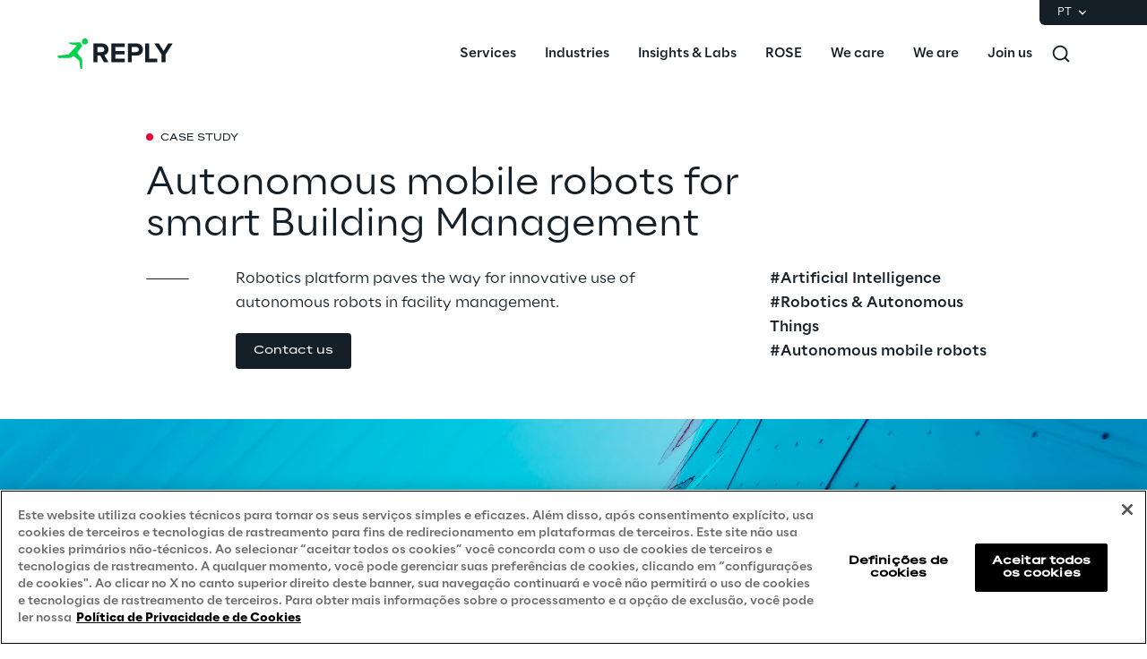

--- FILE ---
content_type: text/html
request_url: https://www.reply.com/pt/artificial-intelligence/autonomous-mobile-robots-for-smart-building-management
body_size: 17984
content:
<!DOCTYPE html><html lang="pt" dir="ltr"><head><title>Autonomous mobile robots for smart Building Management | Reply</title><meta charset="utf-8"><link rel="shortcut icon" href="/favicon.ico"><meta name="viewport" content="width=device-width,minimum-scale=1,initial-scale=1"><link href="/styles/theme.c0986369.css" rel="stylesheet" type="text/css"><script>if(-1!==navigator.userAgent.indexOf("MSIE")||navigator.appVersion.indexOf("Trident/")>-1){var e=document.createElement("div");e.className+=" ieblock",e.innerHTML='<section id="warning-block"><section class="warningContent"><div class="alerts-logo"><img alt="logo" src="/ieblock.svg"></div><h4>The browser you are using is obsolete,  please try with a newer one.</h4></section></section>',document.body=document.createElement("body"),document.body.insertAdjacentElement("beforeend",e),document.addEventListener("DOMContentLoaded",(function(e){(body=document.getElementsByTagName("body")[1]).className="body-invisible"}))}</script><script defer src="/scripts/theme.9ec9a881.js" data-id="themejs"></script><meta name="description" content="Robotics platform paves the way for innovative use of autonomous robots in facility management."><meta name="author" content="TamTamy Reply"><link href="/styles/styles-c6313080.css" rel="stylesheet" type="text/css"><link href="/pt/artificial-intelligence/autonomous-mobile-robots-for-smart-building-management/styles-48c34ce7.css" rel="stylesheet" type="text/css"><meta property="og:type" content="article"><meta property="og:site_name" content="Reply"><meta property="og:title" content="Autonomous mobile robots for smart Building Management | Reply"><meta property="og:description" content="Robotics platform paves the way for innovative use of autonomous robots in facility management."><meta property="og:url" content="https://www.reply.com/pt/artificial-intelligence/autonomous-mobile-robots-for-smart-building-management"><meta property="og:image" content="https://replydam.discoveryreplymedia.com/production/6/6/3db35d5f-d7c3-c06a-781f-401876eb89f2/abef4618-67ac-4f44-85b7-517c81a0f591.jpg"><link rel="image_src" href="https://replydam.discoveryreplymedia.com/production/6/6/3db35d5f-d7c3-c06a-781f-401876eb89f2/abef4618-67ac-4f44-85b7-517c81a0f591.jpg"><meta name="twitter:card" content="summary_large_image"><meta name="twitter:title" content="Autonomous mobile robots for smart Building Management | Reply"><meta name="twitter:description" content="Robotics platform paves the way for innovative use of autonomous robots in facility management."><link rel="canonical" href="https://www.reply.com/pt/artificial-intelligence/autonomous-mobile-robots-for-smart-building-management"><link rel="alternate" hreflang="de" href="https://www.reply.com/de/artificial-intelligence/autonomous-mobile-robots-for-smart-building-management"><link rel="alternate" hreflang="en" href="https://www.reply.com/en/artificial-intelligence/autonomous-mobile-robots-for-smart-building-management"><link rel="alternate" hreflang="fr" href="https://www.reply.com/fr/artificial-intelligence/autonomous-mobile-robots-for-smart-building-management"><link rel="alternate" hreflang="it" href="https://www.reply.com/it/artificial-intelligence/autonomous-mobile-robots-for-smart-building-management"><link rel="alternate" hreflang="pt" href="https://www.reply.com/pt/artificial-intelligence/autonomous-mobile-robots-for-smart-building-management"><script type="application/ld+json">{"@context":"http://www.schema.org","@type":"Organization","name":"Reply","url":"https://www.reply.com/pt","logo":"https://www.reply.com/contents/logoreply.png","description":"Reply é uma rede de empresas altamente especializadas que apoia os principais grupos industriais na definição e desenvolvimento de modelos de negócios impulsionados por novas tecnologias, como IA, big data, computação em nuvem, comunicação digital e Internet das Coisas.","address":{"@type":"PostalAddress","streetAddress":"Corso Francia, 110","addressLocality":"Turin","postalCode":"10143","addressCountry":"IT"},"contactPoint":{"@type":"ContactPoint","contactType":"Customer Support","email":"info@reply.com","telephone":"+39 011 771 1591","availableLanguage":["English","Italian"]},"sameAs":["https://www.facebook.com/ReplyinUK","https://www.linkedin.com/company/reply","https://twitter.com/Reply_UK","https://www.xing.com/pages/reply"]}</script><script type="application/ld+json">{"@context":"http://www.schema.org","@type":"WebSite","url":"https://www.reply.com/pt","name":"Reply"}</script><script type="application/ld+json">{"@context":"http://www.schema.org","@type":"TechArticle","name":"Autonomous mobile robots for smart Building Management | Reply","author":{"@type":"Organization","name":"Reply"},"dateModified":"2022-12-23T09:30:07.921Z","headline":"Autonomous mobile robots for smart Building Management | Reply","mainEntityOfPage":{"@type":"WebPage"},"publisher":{"@type":"Organization","logo":{"@type":"ImageObject","url":"https://www.reply.com/contents/logoreply.png","height":150,"width":565},"name":"Reply"}}</script><script src="https://cdn.cookielaw.org/scripttemplates/otSDKStub.js" type="text/javascript" data-document-language="true" data-domain-script="93b766e1-abbc-4ac6-8595-a8b1084d9583"></script><script type="text/javascript">function OptanonWrapper(){}</script><script>(function(w,d,s,l,i){w[l]=w[l]||[];w[l].push({'gtm.start':new Date().getTime(),event:'gtm.js'});var f=d.getElementsByTagName(s)[0],j=d.createElement(s),dl=l!='dataLayer'?'&l='+l:'';j.async=true;j.src='https://www.googletagmanager.com/gtm.js?id='+i+dl;f.parentNode.insertBefore(j,f);})(window,document,'script','dataLayer','GTM-5J8JCZQ');</script></head><body class="body-container block"><script>{const a=window.location.pathname.split("/");window.dataLayer=window.dataLayer||[],window.dataLayer.push({event:"page_path_level",full_url:window.location.href.replace(/https?:\/\//i,""),path_l1:"/"+a[1],path_l2:a[2]?"/"+a[2]:"null",path_l3:a[3]?"/"+a[3]:"null",path_l4:a[4]?"/"+a[4]:"null",querystring_par:window.location.search||"null"});}</script><noscript><iframe src="https://www.googletagmanager.com/ns.html?id=GTM-5J8JCZQ" height="0" width="0" style="display:none;visibility:hidden"></iframe></noscript><div class="popup-host"></div> <header role="banner" class="vxpwwmlxdj vxpwwmlxdj-sm vxpwwmlxdj-md vxpwwmlxdj-lg vxpwwmlxdj-xl" id="header-content"><div class="wmmqzahypi wmmqzahypi-sm wmmqzahypi-md wmmqzahypi-lg wmmqzahypi-xl"><div class="gldsmnbgrn gldsmnbgrn-xl"><div class="block"><custom-menu-runtime class="header flex flex-col lg:items-end" params="%7B%22locale%22%3A%22pt%22%2C%22siteKey%22%3A%22com_pt%22%2C%22siteLanguage%22%3A%22pt%22%7D"><nav class="header-top hidden lg:flex justify-end items-center gap-x-8 py-1 pl-5 rounded-bl-md" aria-label="Language selector"><div class="lang-selector flex flex-col items-center text-white font-light text-xs" role="menu"><button class="flex footer-text--light items-center text-white" data-toggle="dropdown" aria-expanded="false" aria-haspopup="true" aria-controls="language-dropdown"><span class="text-xs font-light">PT</span> <span class="ml-1"><svg width="16" height="16" viewBox="0 0 16 16" fill="none" xmlns="http://www.w3.org/2000/svg"><path d="M8.07396 8.70735L4.77397 5.40735L3.8313 6.35002L8.07396 10.5927L12.3166 6.35002L11.374 5.40735L8.07396 8.70735Z" fill="white"></path></svg></span></button><div class="dropdown absolute top-full mt-1 rounded-md" id="language-dropdown" aria-hidden="true"><menu role="menu" class="list-none p-3 flex flex-col items-center justify-center mb-0 gap-y-1"><li role="none" class="lang-item footer-text--light rounded-sm py-2"><a role="menuitem" class="whitespace-nowrap py-2 px-4" href="/de/artificial-intelligence/autonomous-mobile-robots-for-smart-building-management" tabindex="0">DE</a></li><li role="none" class="lang-item footer-text--light rounded-sm py-2"><a role="menuitem" class="whitespace-nowrap py-2 px-4" href="/en/artificial-intelligence/autonomous-mobile-robots-for-smart-building-management" tabindex="-1">EN</a></li><li role="none" class="lang-item footer-text--light rounded-sm py-2"><a role="menuitem" class="whitespace-nowrap py-2 px-4" href="/fr/artificial-intelligence/autonomous-mobile-robots-for-smart-building-management" tabindex="-1">FR</a></li><li role="none" class="lang-item footer-text--light rounded-sm py-2"><a role="menuitem" class="whitespace-nowrap py-2 px-4" href="/it/artificial-intelligence/autonomous-mobile-robots-for-smart-building-management" tabindex="-1">IT</a></li><li role="none" class="lang-item footer-text--light rounded-sm py-2 current footer-text--medium"><a role="menuitem" class="whitespace-nowrap py-2 px-4" href="/pt/artificial-intelligence/autonomous-mobile-robots-for-smart-building-management" tabindex="-1">PT</a></li></menu></div></div></nav><nav class="header-bottom w-full mx-auto flex justify-between pl-10 lg:pl-0" aria-label="Main navigation"><div class="logo flex items-center"><a href="/pt" aria-label="Go to homepage"> <svg height="64" viewBox="0 0 129 64" fill="none"><title>Reply Logo</title><g clip-path="url(#clip0_10408_551)"><path fill-rule="evenodd" clip-rule="evenodd" d="M27.3656 18.3166C27.3656 16.4202 28.9009 14.8837 30.8013 14.8837C32.6929 14.8837 34.2326 16.4202 34.2326 18.3166C34.2326 20.2087 32.6929 21.7408 30.8013 21.7408C28.9009 21.7408 27.3656 20.2087 27.3656 18.3166ZM27.5612 23.6679L23.2677 29.309L22.1812 30.7708L27.3764 37.7596C27.6624 38.1415 27.8164 38.6068 27.812 39.0853L27.7768 48.3261C27.7768 48.7651 27.4204 49.1163 26.9849 49.1163H26.3779C25.982 49.1163 25.6432 48.8221 25.5904 48.4314L24.4599 40.1038C24.4203 39.8053 24.2663 39.5375 24.0288 39.3531L18.0769 34.6339L15.2571 36.3504C14.8831 36.5743 14.4564 36.6972 14.0209 36.706L2.24466 36.8991C1.90154 36.9035 1.56721 36.7631 1.33406 36.5128L0.141917 35.2354C-0.14842 34.9281 0.0319411 34.4145 0.45425 34.3574L12.6484 32.6278L21.9172 22.689L14.4256 21.2798C14.2101 21.2403 14.0077 21.1481 13.8406 21.012L12.6308 20.0375C12.3669 19.8268 12.5165 19.4053 12.8552 19.4053H17.1706L25.0362 19.3527C25.3397 19.3483 25.6212 19.5063 25.784 19.7609L27.6052 22.6802C27.7988 22.9875 27.7812 23.3826 27.5612 23.6679Z" fill="#02D34A"></path><path fill-rule="evenodd" clip-rule="evenodd" d="M52.4587 27.2963C52.4587 25.5638 51.109 24.4966 49.3494 24.4966H44.6452V30.1584H49.3494C51.109 30.1584 52.4587 29.0868 52.4587 27.2963ZM52.0177 41.5444L47.906 34.0877H44.6452V41.5444H40.186V20.5629H49.9775C54.3386 20.5629 57.0382 23.425 57.0382 27.3275C57.0382 31.0068 54.6861 33.0205 52.4276 33.5519L57.1629 41.5444H52.0177Z" fill="#151F27"></path><path fill-rule="evenodd" clip-rule="evenodd" d="M60.363 41.5444V20.5629H75.1705V24.4966H64.8177V28.8992H74.9522V32.8285H64.8177V37.6107H75.1705V41.5444H60.363Z" fill="#151F27"></path><path fill-rule="evenodd" clip-rule="evenodd" d="M90.927 27.3275C90.927 25.5638 89.5817 24.4966 87.8221 24.4966H83.1135V30.1271H87.8221C89.5817 30.1271 90.927 29.0555 90.927 27.3275ZM78.6588 41.5444V20.5629H88.4502C92.9985 20.5629 95.4797 23.6438 95.4797 27.3275C95.4797 30.9755 92.9673 34.0564 88.4502 34.0564H83.1135V41.5444H78.6588Z" fill="#151F27"></path><path fill-rule="evenodd" clip-rule="evenodd" d="M98.0818 41.5444V20.5629H102.572V37.6107H111.419V41.5444H98.0818Z" fill="#151F27"></path><path fill-rule="evenodd" clip-rule="evenodd" d="M116.284 41.5444V32.958L108.253 20.5629H113.335L118.512 28.9618L123.688 20.5629H128.744L120.739 32.958V41.5444H116.284Z" fill="#151F27"></path></g><defs><clipPath id="clip0_10408_551"><rect width="128.744" height="64" fill="white"></rect></clipPath></defs></svg></a></div><div class="flex justify-between items-center menu menu-default static ml-auto"><div id="menu-first-level" class="menu menu-horizontal absolute top-full right-0 w-full md:w-1/2 lg:static lg:w-auto lg:h-auto ml-auto" role="menubar" aria-hidden="false"><menu role="none" id="nav-container" class="nav flex-nowrap lg:space-x-8 xl:space-x-14"><li role="none" class="nav-item first-level w-full lg:w-auto"><button role="menuitem" class="nav-link flex items-center w-full lg:w-auto !px-10 lg:!px-0 !py-6 md:!py-5" data-toggle="dropdown" aria-expanded="false" aria-haspopup="true" aria-controls="dropdown-menu-Services" id="Services" tabindex="0"><span class="h7--medium lg:paragraph-02--medium">Services</span>  <svg xmlns="http://www.w3.org/2000/svg" fill="currentColor" class="lg:hidden ml-auto" viewBox="0 0 24 25" height="24" width="24"><path d="M13.17 12.5 8.22 7.55l1.42-1.41L16 12.5l-6.36 6.36-1.42-1.41 4.95-4.95Z"></path></svg></button><div class="dropdown mega-menu" aria-hidden="true" role="menu" id="dropdown-menu-Services" aria-labelledby="Services"> <button class="lg:hidden nav-link flex items-center gap-x-2 w-full h-16 !px-10" data-dismiss="" aria-controls="dropdown-menu-Services" aria-label="Close Services"><svg xmlns="http://www.w3.org/2000/svg" viewBox="0 0 24 25" height="24" width="24"><path fill="#ffffff" d="M11.05 12.5 16 7.55l-1.41-1.41-6.37 6.36 6.37 6.36L16 17.45l-4.95-4.95Z"></path></svg> <span class="h7--medium">Services</span></button><div class="custom-h bg-white"><div class="container mx-auto lg:px-16 lg:pt-7 lg:pb-12"><menu role="none" class="list-none pl-0 lg:grid lg:grid-cols-12 lg:gap-x-10 pt-6 lg:pt-0"><li role="none" class="lg:col-span-6 xl:col-start-2"><menu role="none" class="lg:columns-2 xl:columns-3 lg:gap-10 list-none pl-0"><li role="none" class="nav-item third-level"><a href="/pt/artificial-intelligence" role="menuitem" class="nav-link block px-10 lg:px-0 py-3 xl:py-4" target="_self" tabindex="0"><span class="paragraph-02--light">Artificial Intelligence</span> </a></li><li role="none" class="nav-item third-level"><a href="/pt/ai-powered-software-engineering" role="menuitem" class="nav-link block px-10 lg:px-0 py-3 xl:py-4" target="_self" tabindex="-1"><span class="paragraph-02--light">AI-powered Software Engineering</span> </a></li><li role="none" class="nav-item third-level"><a href="/pt/cloud-computing" role="menuitem" class="nav-link block px-10 lg:px-0 py-3 xl:py-4" target="_self" tabindex="-1"><span class="paragraph-02--light">Cloud Computing</span> </a></li><li role="none" class="nav-item third-level"><a href="/pt/cx-and-digital-commerce" role="menuitem" class="nav-link block px-10 lg:px-0 py-3 xl:py-4" target="_self" tabindex="-1"><span class="paragraph-02--light">CX &amp; Digital Commerce</span> </a></li><li role="none" class="nav-item third-level"><a href="/pt/cybersecurity" role="menuitem" class="nav-link block px-10 lg:px-0 py-3 xl:py-4" target="_self" tabindex="-1"><span class="paragraph-02--light">Cybersecurity</span> </a></li><li role="none" class="nav-item third-level"><a href="/pt/data-world" role="menuitem" class="nav-link block px-10 lg:px-0 py-3 xl:py-4" target="_self" tabindex="-1"><span class="paragraph-02--light">Data World</span> </a></li><li role="none" class="nav-item third-level"><a href="/pt/design" role="menuitem" class="nav-link block px-10 lg:px-0 py-3 xl:py-4" target="_self" tabindex="-1"><span class="paragraph-02--light">Design</span> </a></li><li role="none" class="nav-item third-level"><a href="/pt/digital-assets" role="menuitem" class="nav-link block px-10 lg:px-0 py-3 xl:py-4" target="_self" tabindex="-1"><span class="paragraph-02--light">Digital Assets</span> </a></li><li role="none" class="nav-item third-level"><a href="/pt/digital-experience" role="menuitem" class="nav-link block px-10 lg:px-0 py-3 xl:py-4" target="_self" tabindex="-1"><span class="paragraph-02--light">Digital Experience</span> </a></li><li role="none" class="nav-item third-level"><a href="/pt/gaming" role="menuitem" class="nav-link block px-10 lg:px-0 py-3 xl:py-4" target="_self" tabindex="-1"><span class="paragraph-02--light">Gaming</span> </a></li><li role="none" class="nav-item third-level"><a href="/pt/governance-risk-and-compliance" role="menuitem" class="nav-link block px-10 lg:px-0 py-3 xl:py-4" target="_self" tabindex="-1"><span class="paragraph-02--light">Governance, Risk and Compliance</span> </a></li><li role="none" class="nav-item third-level"><a href="/pt/hybrid-work" role="menuitem" class="nav-link block px-10 lg:px-0 py-3 xl:py-4" target="_self" tabindex="-1"><span class="paragraph-02--light">Hybrid Work</span> </a></li><li role="none" class="nav-item third-level"><a href="/pt/iot" role="menuitem" class="nav-link block px-10 lg:px-0 py-3 xl:py-4" target="_self" tabindex="-1"><span class="paragraph-02--light">Internet of Things</span> </a></li><li role="none" class="nav-item third-level"><a href="/pt/metaverse" role="menuitem" class="nav-link block px-10 lg:px-0 py-3 xl:py-4" target="_self" tabindex="-1"><span class="paragraph-02--light">Metaverse</span> </a></li><li role="none" class="nav-item third-level"><a href="/pt/prebuilt-ai-apps" role="menuitem" class="nav-link block px-10 lg:px-0 py-3 xl:py-4" target="_self" tabindex="-1"><span class="paragraph-02--light">Prebuilt AI Apps</span> <sup class="label--xsmall">New</sup></a></li><li role="none" class="nav-item third-level"><a href="/pt/quality-engineering" role="menuitem" class="nav-link block px-10 lg:px-0 py-3 xl:py-4" target="_self" tabindex="-1"><span class="paragraph-02--light">Quality Engineering</span> </a></li><li role="none" class="nav-item third-level"><a href="/pt/quantum-computing" role="menuitem" class="nav-link block px-10 lg:px-0 py-3 xl:py-4" target="_self" tabindex="-1"><span class="paragraph-02--light">Quantum Computing</span> </a></li><li role="none" class="nav-item third-level"><a href="/pt/robotics-and-autonomous-things" role="menuitem" class="nav-link block px-10 lg:px-0 py-3 xl:py-4" target="_self" tabindex="-1"><span class="paragraph-02--light">Robotics &amp; Autonomous Things</span> </a></li><li role="none" class="nav-item third-level"><a href="/pt/social-media" role="menuitem" class="nav-link block px-10 lg:px-0 py-3 xl:py-4" target="_self" tabindex="-1"><span class="paragraph-02--light">Social Media</span> </a></li><li role="none" class="nav-item third-level"><a href="/pt/strategy-and-business-model-transformation" role="menuitem" class="nav-link block px-10 lg:px-0 py-3 xl:py-4" target="_self" tabindex="-1"><span class="paragraph-02--light">Strategy and Business Model Transformation</span> </a></li><li role="none" class="nav-item third-level"><a href="/pt/supply-chain-management" role="menuitem" class="nav-link block px-10 lg:px-0 py-3 xl:py-4" target="_self" tabindex="-1"><span class="paragraph-02--light">Supply Chain Management</span> </a></li><li role="none" class="nav-item third-level"><a href="/pt/telco-networks" role="menuitem" class="nav-link block px-10 lg:px-0 py-3 xl:py-4" target="_self" tabindex="-1"><span class="paragraph-02--light">Telco Networks</span> </a></li><li role="none" class="nav-item third-level"><a href="/pt/3d-and-mixed-reality" role="menuitem" class="nav-link block px-10 lg:px-0 py-3 xl:py-4" target="_self" tabindex="-1"><span class="paragraph-02--light">3D &amp; Mixed Reality</span> </a></li></menu> </li><li role="none" id="highlights-01" class="highlights-wrapper lg:col-start-8 lg:col-span-5 xl:col-span-4 bg-gray-50 aspect-1 mt-6 lg:mt-0 overflow-hidden" aria-label="Highlighted items"> <cardcarousel-runtime class="card-carousel-runtime" data-active-slide="1" data-infinite="true" data-init-infinite-on-load="true" data-carousel-type="reply-menu-slider" data-items-count="2"><div class="carousel alternative first card-reply-menu-slider h-full"><div class="carousel-items-container h-full"><div role="menu" aria-labelledby="highlights-01" class="carousel-items h-full"><div class="carousel-item h-full w-full lg:rounded-md overflow-hidden"><picture class="absolute top-0 h-full w-full"><img class="h-full w-full" loading="lazy" alt="" src="https://replydam.discoveryreplymedia.com/production/1/1/99ffbff2-397c-6b3f-1afd-1c1f1c20bdfc/7f95fb04-3396-4012-8bc1-102459e8e262.png?im=Crop,rect=(840,0,1080,1080),allowExpansion;Resize,width=600"></picture> <a class="highlight-info flex flex-col items-center justify-end w-full gap-y-4 text-center" role="menuitem" href="/pt/artificial-intelligence/dont-get-stuck-envisioning-the-future-make-it-happen" target="_self"><span class="h5--medium text-white">Prebuilt AI Apps</span> <span class="button button-4cibs mx-auto"><span>Descubra mais</span> </span></a></div><div class="carousel-item h-full w-full lg:rounded-md overflow-hidden"><picture class="absolute top-0 h-full w-full"><img class="h-full w-full" loading="lazy" alt="" src="https://replydam.discoveryreplymedia.com/production/4/4/842063aa-0de7-3028-fee0-7aa98919578d/f16c225a-b3ba-49fe-8351-7068a18615a9.png?im=Crop,rect=(640,0,1632,1632),allowExpansion;Resize,width=600"></picture> <a class="highlight-info flex flex-col items-center justify-end w-full gap-y-4 text-center" role="menuitem" href="/pt/ai-powered-software-engineering/silicon-shoring" target="_self"><span class="h5--medium text-white">Silicon Shoring</span> <span class="button button-4cibs mx-auto"><span>Descubra mais</span> </span></a></div></div></div><div class="carousel-control-container"><button class="carousel-control-prev" aria-label="Previous slide"><svg width="8" height="14" viewBox="0 0 8 14" fill="none" xmlns="http://www.w3.org/2000/svg"><path d="M3.05 7.00072L8 2.05072L6.586 0.636719L0.221999 7.00072L6.586 13.3647L8 11.9507L3.05 7.00072Z" fill="white"></path></svg></button> <button class="carousel-control-next" aria-label="Next slide"><svg width="8" height="14" viewBox="0 0 8 14" fill="none" xmlns="http://www.w3.org/2000/svg"><path d="M5.17168 7.00072L0.22168 2.05072L1.63568 0.636719L7.99968 7.00072L1.63568 13.3647L0.22168 11.9507L5.17168 7.00072Z" fill="white"></path></svg></button></div><ol class="carousel-indicators"><li class="carousel-indicator"></li><li class="carousel-indicator"></li></ol></div></cardcarousel-runtime></li></menu>     </div></div></div></li> <li role="none" class="nav-item first-level w-full lg:w-auto"><button role="menuitem" class="nav-link flex items-center w-full lg:w-auto !px-10 lg:!px-0 !py-6 md:!py-5" data-toggle="dropdown" aria-expanded="false" aria-haspopup="true" aria-controls="dropdown-menu-Industries" id="Industries" tabindex="-1"><span class="h7--medium lg:paragraph-02--medium">Industries</span>  <svg xmlns="http://www.w3.org/2000/svg" fill="currentColor" class="lg:hidden ml-auto" viewBox="0 0 24 25" height="24" width="24"><path d="M13.17 12.5 8.22 7.55l1.42-1.41L16 12.5l-6.36 6.36-1.42-1.41 4.95-4.95Z"></path></svg></button><div class="dropdown mega-menu" aria-hidden="true" role="menu" id="dropdown-menu-Industries" aria-labelledby="Industries"> <button class="lg:hidden nav-link flex items-center gap-x-2 w-full h-16 !px-10" data-dismiss="" aria-controls="dropdown-menu-Industries" aria-label="Close Industries"><svg xmlns="http://www.w3.org/2000/svg" viewBox="0 0 24 25" height="24" width="24"><path fill="#ffffff" d="M11.05 12.5 16 7.55l-1.41-1.41-6.37 6.36 6.37 6.36L16 17.45l-4.95-4.95Z"></path></svg> <span class="h7--medium">Industries</span></button><div class="custom-h bg-white"><div class="container mx-auto lg:px-16 lg:pt-7 lg:pb-12"> <menu role="none" class="list-none pl-0 lg:grid lg:grid-cols-12 lg:gap-10 pt-6 lg:pt-0"><li role="none" class="nav-item lg:col-span-4 xl:col-span-3 xl:col-start-2"><menu role="none" class="list-none pl-0"><li role="none" class="nav-item third-level"><a href="/pt/automotive-and-manufacturing" role="menuitem" class="nav-link flex justify-between items-center py-4 px-8 lg:px-0" target="_self"><span class="paragraph-02--light">Automotive &amp; Manufacturing</span> </a></li><li role="none" class="nav-item third-level"><a href="/pt/energy-and-utilities" role="menuitem" class="nav-link flex justify-between items-center py-4 px-8 lg:px-0" target="_self"><span class="paragraph-02--light">Energy &amp; Utilities</span> </a></li><li role="none" class="nav-item third-level"><a href="/pt/financial-services" role="menuitem" class="nav-link flex justify-between items-center py-4 px-8 lg:px-0" target="_self"><span class="paragraph-02--light">Financial Services</span> </a></li><li role="none" class="nav-item third-level"><a href="/pt/logistics" role="menuitem" class="nav-link flex justify-between items-center py-4 px-8 lg:px-0" target="_self"><span class="paragraph-02--light">Logistics</span> </a></li><li role="none" class="nav-item third-level"><a href="/pt/retail-and-consumer-products" role="menuitem" class="nav-link flex justify-between items-center py-4 px-8 lg:px-0" target="_self"><span class="paragraph-02--light">Retail &amp; Consumer Products</span> </a></li><li role="none" class="nav-item third-level"><a href="/pt/telco-and-media" role="menuitem" class="nav-link flex justify-between items-center py-4 px-8 lg:px-0" target="_self"><span class="paragraph-02--light">Telco &amp; Media</span> </a></li></menu></li>  <li role="none" id="highlights-02" class="highlights-wrapper lg:col-span-8 xl:col-span-7 bg-gray-50 aspect-w-16 aspect-h-9 mt-6 lg:mt-0 overflow-hidden" aria-label="Highlighted items"><cardcarousel-runtime class="card-carousel-runtime" data-active-slide="1" data-infinite="true" data-init-infinite-on-load="true" data-carousel-type="reply-menu-slider" data-items-count="2"><div class="carousel alternative first card-reply-menu-slider h-full"><div class="carousel-items-container h-full"><div role="menu" aria-labelledby="highlights-02" class="carousel-items h-full"><div class="carousel-item h-full w-full lg:rounded-md overflow-hidden"><picture class="absolute top-0 h-full w-full"><img class="h-full w-full" loading="lazy" alt="" src="https://replydam.discoveryreplymedia.com/production/28/92/ccc47ae2-e085-0b58-c390-c99d68de8e8e/62c9f5ff-aa0c-4052-99e8-bd9bba14d4c2.png?im=AspectCrop=(16,9);Resize,width=1000"></picture> <a class="highlight-info flex flex-col items-center justify-end w-full gap-y-4 text-center" role="menuitem" href="/pt/supply-chain-management/puma-accelerates-logistics-innovation-with-galilea" target="_self"><span class="h5--medium text-white">A PUMA acelera a inovação logística com a GaliLEA</span> <span class="button button-4cibs mx-auto"><span>Descubra mais</span> </span></a></div><div class="carousel-item h-full w-full lg:rounded-md overflow-hidden"><picture class="absolute top-0 h-full w-full"><img class="h-full w-full" loading="lazy" alt="" src="https://replydam.discoveryreplymedia.com/production/5/5/eb0ea20f-01da-1b23-fad8-a1efce53e92a/1bf08d3c-6b0a-4583-b4d8-26e0e7d5bd8c.png?im=AspectCrop=(16,9);Resize,width=1000"></picture> <a class="highlight-info flex flex-col items-center justify-end w-full gap-y-4 text-center" role="menuitem" href="/pt/retail-and-consumer-products/boosting-fashion-retailers-operations-with-generative-ai" target="_self"><span class="h5--medium text-white">Impulsionando as operações dos varejistas de moda com IA generativa</span> <span class="button button-4cibs mx-auto"><span>Descubra mais</span> </span></a></div></div></div><div class="carousel-control-container"><button class="carousel-control-prev" aria-label="Previous slide"><svg width="8" height="14" viewBox="0 0 8 14" fill="none" xmlns="http://www.w3.org/2000/svg"><path d="M3.05 7.00072L8 2.05072L6.586 0.636719L0.221999 7.00072L6.586 13.3647L8 11.9507L3.05 7.00072Z" fill="white"></path></svg></button> <button class="carousel-control-next" aria-label="Next slide"><svg width="8" height="14" viewBox="0 0 8 14" fill="none" xmlns="http://www.w3.org/2000/svg"><path d="M5.17168 7.00072L0.22168 2.05072L1.63568 0.636719L7.99968 7.00072L1.63568 13.3647L0.22168 11.9507L5.17168 7.00072Z" fill="white"></path></svg></button></div><ol class="carousel-indicators"><li class="carousel-indicator"></li><li class="carousel-indicator"></li></ol></div></cardcarousel-runtime></li></menu>    </div></div></div></li> <li role="none" class="nav-item first-level w-full lg:w-auto"><button role="menuitem" class="nav-link flex items-center w-full lg:w-auto !px-10 lg:!px-0 !py-6 md:!py-5" data-toggle="dropdown" aria-expanded="false" aria-haspopup="true" aria-controls="dropdown-menu-Insights-&amp;-Labs" id="Insights-&amp;-Labs" tabindex="-1"><span class="h7--medium lg:paragraph-02--medium">Insights &amp; Labs</span>  <svg xmlns="http://www.w3.org/2000/svg" fill="currentColor" class="lg:hidden ml-auto" viewBox="0 0 24 25" height="24" width="24"><path d="M13.17 12.5 8.22 7.55l1.42-1.41L16 12.5l-6.36 6.36-1.42-1.41 4.95-4.95Z"></path></svg></button><div class="dropdown mega-menu" aria-hidden="true" role="menu" id="dropdown-menu-Insights-&amp;-Labs" aria-labelledby="Insights-&amp;-Labs"> <button class="lg:hidden nav-link flex items-center gap-x-2 w-full h-16 !px-10" data-dismiss="" aria-controls="dropdown-menu-Insights-&amp;-Labs" aria-label="Close Insights &amp; Labs"><svg xmlns="http://www.w3.org/2000/svg" viewBox="0 0 24 25" height="24" width="24"><path fill="#ffffff" d="M11.05 12.5 16 7.55l-1.41-1.41-6.37 6.36 6.37 6.36L16 17.45l-4.95-4.95Z"></path></svg> <span class="h7--medium">Insights &amp; Labs</span></button><div class="custom-h bg-white"><div class="container mx-auto lg:px-16 lg:pt-7 lg:pb-12">   <menu role="none" class="list-none pl-0 grid lg:grid-cols-12 lg:gap-8"> <li role="none" class="nav-item item-bordered lg:col-span-3 xl:col-start-2"><menu role="none" class="list-none pl-0"><li role="none" class="second-level link-bordered py-5 w-full lg:w-auto"><a href="/pt/labs" role="menuitem" class="nav-link flex items-center w-full py-3 px-10 lg:px-0" target="_self"><span class="paragraph-02--medium">Labs</span>  <svg xmlns="http://www.w3.org/2000/svg" fill="currentColor" class="lg:hidden ml-auto" viewBox="0 0 24 24" height="24" width="24"><path fill="#151F27" d="M20.6 12.15 15.65 7.2l-1.41 1.41 2.53 2.54H3.6v2h13.17l-2.53 2.54 1.41 1.41 4.95-4.95Z"></path></svg> </a><menu role="menu" class="list-none pl-0" aria-labelledby="Labs"><li role="none" class="third-level"><a href="/pt/labs/area-360-milao" role="menuitem" class="nav-link flex items-center py-4 px-10 lg:px-0" target="_self"><span class="paragraph-02--light">Area360</span> </a></li><li role="none" class="third-level"><a href="/pt/labs/area-42" role="menuitem" class="nav-link flex items-center py-4 px-10 lg:px-0" target="_self"><span class="paragraph-02--light">Area42</span> </a></li><li role="none" class="third-level"><a href="/pt/labs/area-phi" role="menuitem" class="nav-link flex items-center py-4 px-10 lg:px-0" target="_self"><span class="paragraph-02--light">Area Phi</span> </a></li><li role="none" class="third-level"><a href="/pt/labs/cyber-security-lab" role="menuitem" class="nav-link flex items-center py-4 px-10 lg:px-0" target="_self"><span class="paragraph-02--light">Cyber Security Lab</span> </a></li><li role="none" class="third-level"><a href="/pt/labs/immersive-experience-munique" role="menuitem" class="nav-link flex items-center py-4 px-10 lg:px-0" target="_self"><span class="paragraph-02--light">Immersive Experience Lab</span> </a></li><li role="none" class="third-level"><a href="/pt/labs/reply-iot-labs-concept-quality" role="menuitem" class="nav-link flex items-center py-4 px-10 lg:px-0" target="_self"><span class="paragraph-02--light">IoT Validation Lab</span> </a></li><li role="none" class="third-level"><a href="/pt/labs/testautomationcentre" role="menuitem" class="nav-link flex items-center py-4 px-10 lg:px-0" target="_self"><span class="paragraph-02--light">Test Automation Center</span> </a></li></menu></li></menu></li>   <li role="none" class="nav-item item-bordered lg:col-span-3 xl:col-start-5"><menu role="none" class="list-none pl-0"><li role="none" class="second-level link-bordered py-5 w-full lg:w-auto"><a href="https://challenges.reply.com/tamtamy/home.action" role="menuitem" class="nav-link flex items-center w-full py-3 px-10 lg:px-0" target="_blank" rel="noreferrer"><span class="paragraph-02--medium">Challenges</span>  <svg xmlns="http://www.w3.org/2000/svg" fill="currentColor" class="lg:hidden ml-auto" viewBox="0 0 24 24" height="24" width="24"><path fill="#151F27" d="M20.6 12.15 15.65 7.2l-1.41 1.41 2.53 2.54H3.6v2h13.17l-2.53 2.54 1.41 1.41 4.95-4.95Z"></path></svg> </a></li><li role="none" class="second-level link-bordered py-5 w-full lg:w-auto"><a href="/pt/insights" role="menuitem" class="nav-link flex items-center w-full py-3 px-10 lg:px-0" target="_self"><span class="paragraph-02--medium">Insights</span>  <svg xmlns="http://www.w3.org/2000/svg" fill="currentColor" class="lg:hidden ml-auto" viewBox="0 0 24 24" height="24" width="24"><path fill="#151F27" d="M20.6 12.15 15.65 7.2l-1.41 1.41 2.53 2.54H3.6v2h13.17l-2.53 2.54 1.41 1.41 4.95-4.95Z"></path></svg> </a></li><li role="none" class="second-level link-bordered py-5 w-full lg:w-auto"><a href="/pt/xchange" role="menuitem" class="nav-link flex items-center w-full py-3 px-10 lg:px-0" target="_self"><span class="paragraph-02--medium">Xchange</span>  <svg xmlns="http://www.w3.org/2000/svg" fill="currentColor" class="lg:hidden ml-auto" viewBox="0 0 24 24" height="24" width="24"><path fill="#151F27" d="M20.6 12.15 15.65 7.2l-1.41 1.41 2.53 2.54H3.6v2h13.17l-2.53 2.54 1.41 1.41 4.95-4.95Z"></path></svg> </a></li><li role="none" class="second-level link-bordered py-5 w-full lg:w-auto"><a href="https://webinars.reply.com/home.action" role="menuitem" class="nav-link flex items-center w-full py-3 px-10 lg:px-0" target="_blank" rel="noreferrer"><span class="paragraph-02--medium">Webinars</span>  <svg xmlns="http://www.w3.org/2000/svg" fill="currentColor" class="lg:hidden ml-auto" viewBox="0 0 24 24" height="24" width="24"><path fill="#151F27" d="M20.6 12.15 15.65 7.2l-1.41 1.41 2.53 2.54H3.6v2h13.17l-2.53 2.54 1.41 1.41 4.95-4.95Z"></path></svg> </a></li></menu></li>    <li role="none" id="highlights-04" class="highlights-wrapper lg:col-span-5 lg:col-start-8 xl:col-span-4 bg-gray-50 aspect-1 mt-6 lg:mt-0 overflow-hidden" aria-label="Highlighted items"><cardcarousel-runtime class="card-carousel-runtime" data-active-slide="1" data-infinite="true" data-init-infinite-on-load="true" data-carousel-type="reply-menu-slider" data-items-count="1"><div class="carousel alternative first card-reply-menu-slider h-full"><div class="carousel-items-container h-full"><div role="menu" aria-labelledby="highlights-04" class="carousel-items h-full"><div class="carousel-item h-full w-full lg:rounded-md overflow-hidden"><picture class="absolute top-0 h-full w-full"><img class="h-full w-full" loading="lazy" alt="Insurance Outlook 2030+" src="https://replydam.discoveryreplymedia.com/production/28/92/a407343b-4805-995b-dc43-8fc60699e740/6f27d549-b30a-4eda-acbc-6dbae46728e6.png?im=AspectCrop=(1,1);Resize,width=600"></picture> <a class="highlight-info flex flex-col items-center justify-end w-full gap-y-4 text-center" role="menuitem" href="/pt/strategy-and-business-models-transformation/insurance-outlook-2030" target="_self"><span class="h5--medium text-white">Insurance Outlook 2030+</span> <span class="button button-4cibs mx-auto"><span>Descubra mais</span> </span></a></div></div></div><div class="carousel-control-container"><button class="carousel-control-prev" aria-label="Previous slide"><svg width="8" height="14" viewBox="0 0 8 14" fill="none" xmlns="http://www.w3.org/2000/svg"><path d="M3.05 7.00072L8 2.05072L6.586 0.636719L0.221999 7.00072L6.586 13.3647L8 11.9507L3.05 7.00072Z" fill="white"></path></svg></button> <button class="carousel-control-next" aria-label="Next slide"><svg width="8" height="14" viewBox="0 0 8 14" fill="none" xmlns="http://www.w3.org/2000/svg"><path d="M5.17168 7.00072L0.22168 2.05072L1.63568 0.636719L7.99968 7.00072L1.63568 13.3647L0.22168 11.9507L5.17168 7.00072Z" fill="white"></path></svg></button></div><ol class="carousel-indicators"><li class="carousel-indicator"></li></ol></div></cardcarousel-runtime></li></menu>  </div></div></div></li>  <li role="none" class="nav-item first-level"><a href="https://onlineservices.reply.com/" role="menuitem" class="nav-link flex items-center w-full lg:w-auto px-10 lg:px-0 py-6 md:py-5" target="_blank" rel="noreferrer" tabindex="-1"><span class="h7--medium lg:paragraph-02--medium">ROSE</span> </a></li><li role="none" class="nav-item first-level w-full lg:w-auto"><button role="menuitem" class="nav-link flex items-center w-full lg:w-auto !px-10 lg:!px-0 !py-6 md:!py-5" data-toggle="dropdown" aria-expanded="false" aria-haspopup="true" aria-controls="dropdown-menu-We-care" id="We-care" tabindex="-1"><span class="h7--medium lg:paragraph-02--medium">We care</span>  <svg xmlns="http://www.w3.org/2000/svg" fill="currentColor" class="lg:hidden ml-auto" viewBox="0 0 24 25" height="24" width="24"><path d="M13.17 12.5 8.22 7.55l1.42-1.41L16 12.5l-6.36 6.36-1.42-1.41 4.95-4.95Z"></path></svg></button><div class="dropdown mega-menu" aria-hidden="true" role="menu" id="dropdown-menu-We-care" aria-labelledby="We-care"> <button class="lg:hidden nav-link flex items-center gap-x-2 w-full h-16 !px-10" data-dismiss="" aria-controls="dropdown-menu-We-care" aria-label="Close We care"><svg xmlns="http://www.w3.org/2000/svg" viewBox="0 0 24 25" height="24" width="24"><path fill="#ffffff" d="M11.05 12.5 16 7.55l-1.41-1.41-6.37 6.36 6.37 6.36L16 17.45l-4.95-4.95Z"></path></svg> <span class="h7--medium">We care</span></button><div class="custom-h bg-white"><div class="container mx-auto lg:px-16 lg:pt-7 lg:pb-12">  <menu role="none" class="list-none pl-0 grid lg:grid-rows-auto-fr lg:grid-cols-12 lg:gap-x-8"><li role="none" class="nav-item column-double item-bordered lg:col-span-6 xl:col-start-2 xl:col-span-5"><menu role="none" class="list-none pl-0"><li role="none" class="second-level py-5 w-full lg:w-auto"><a href="/pt/making-a-difference" role="menuitem" class="nav-link flex items-center w-full py-3 px-10 lg:px-0" target="_self"><span class="paragraph-02--medium">Making a difference</span>  <svg xmlns="http://www.w3.org/2000/svg" fill="currentColor" class="lg:hidden ml-auto" viewBox="0 0 24 24" height="24" width="24"><path fill="#151F27" d="M20.6 12.15 15.65 7.2l-1.41 1.41 2.53 2.54H3.6v2h13.17l-2.53 2.54 1.41 1.41 4.95-4.95Z"></path></svg></a></li></menu></li>    <li role="none" class="nav-item item-bordered lg:row-start-2 lg:col-span-3 xl:col-start-2"><menu role="none" class="list-none pl-0"><li role="none" class="second-level link-bordered py-5 w-full lg:w-auto"><a href="/pt/people" role="menuitem" class="nav-link flex items-center w-full py-3 px-10 lg:px-0" target="_self" id="link-People"><span class="paragraph-02--medium">People</span>  <svg xmlns="http://www.w3.org/2000/svg" fill="currentColor" class="lg:hidden ml-auto" viewBox="0 0 24 24" height="24" width="24"><path fill="#151F27" d="M20.6 12.15 15.65 7.2l-1.41 1.41 2.53 2.54H3.6v2h13.17l-2.53 2.54 1.41 1.41 4.95-4.95Z"></path></svg> </a><menu role="menu" class="list-none pl-0" aria-labelledby="link-People"><li role="none" class="third-level"><a href="/pt/people/continuous-learning" role="menuitem" class="nav-link flex items-center py-4 px-10 lg:px-0" target="_self"><span class="paragraph-02--light">Continuous Learning Culture</span> </a></li><li role="none" class="third-level"><a href="/pt/people/wellbeing" role="menuitem" class="nav-link flex items-center py-4 px-10 lg:px-0" target="_self"><span class="paragraph-02--light">Wellbeing</span> </a></li><li role="none" class="third-level"><a href="/pt/people/inclusion-and-diversity" role="menuitem" class="nav-link flex items-center py-4 px-10 lg:px-0" target="_self"><span class="paragraph-02--light">Inclusion &amp; Diversity</span> </a></li></menu></li></menu></li>   <li role="none" class="nav-item item-bordered lg:row-start-2 lg:col-span-3 xl:col-start-5"><menu role="none" class="list-none pl-0"><li role="none" class="second-level link-bordered py-5 w-full lg:w-auto"><a href="/pt/environment" role="menuitem" class="nav-link flex items-center w-full py-3 px-10 lg:px-0" target="_self" id="link-Environment"><span class="paragraph-02--medium">Environment</span>  <svg xmlns="http://www.w3.org/2000/svg" fill="currentColor" class="lg:hidden ml-auto" viewBox="0 0 24 24" height="24" width="24"><path fill="#151F27" d="M20.6 12.15 15.65 7.2l-1.41 1.41 2.53 2.54H3.6v2h13.17l-2.53 2.54 1.41 1.41 4.95-4.95Z"></path></svg> </a><menu role="menu" class="list-none pl-0" aria-labelledby="link-Environment"><li role="none" class="third-level"><a href="/pt/environment/energy-and-emissions" role="menuitem" class="nav-link flex items-center py-4 px-10 lg:px-0" target="_self"><span class="paragraph-02--light">Energy &amp; Emissions</span> </a></li><li role="none" class="third-level"><a href="/pt/environment/reply-to-the-earth" role="menuitem" class="nav-link flex items-center py-4 px-10 lg:px-0" target="_self"><span class="paragraph-02--light">Reply to the Earth</span> </a></li><li role="none" class="third-level"><a href="/pt/environment/sustainable-supply-chain" role="menuitem" class="nav-link flex items-center py-4 px-10 lg:px-0" target="_self"><span class="paragraph-02--light">Sustainable Supply Chain</span> </a></li></menu></li></menu></li>    <li role="none" id="highlights-03" class="highlights-wrapper lg:row-span-2 lg:col-span-5 lg:col-start-8 xl:col-span-4 bg-gray-50 aspect-1 mt-6 lg:mt-0 overflow-hidden" aria-label="Highlighted items"><cardcarousel-runtime class="card-carousel-runtime" data-active-slide="1" data-infinite="true" data-init-infinite-on-load="true" data-carousel-type="reply-menu-slider" data-items-count="1"><div class="carousel alternative first card-reply-menu-slider h-full"><div class="carousel-items-container h-full"><div role="menu" aria-labelledby="highlights-03" class="carousel-items h-full"><div class="carousel-item h-full w-full lg:rounded-md overflow-hidden"><picture class="absolute top-0 h-full w-full"><img class="h-full w-full" loading="lazy" alt="" src="https://replydam.discoveryreplymedia.com/production/2/2/6113342e-c9f7-b238-36d8-3e07f20200ac/32281efa-65ff-4225-b742-81b0132935da.jpg?im=Crop,rect=(837,0,1080,1080),allowExpansion;Resize,width=600"></picture> <a class="highlight-info flex flex-col items-center justify-end w-full gap-y-4 text-center" role="menuitem" href="/pt/making-a-difference" target="_self"><span class="h5--medium text-white">Sustainability at Reply</span> <span class="button button-4cibs mx-auto"><span>Descubra mais</span> </span></a></div></div></div><div class="carousel-control-container"><button class="carousel-control-prev" aria-label="Previous slide"><svg width="8" height="14" viewBox="0 0 8 14" fill="none" xmlns="http://www.w3.org/2000/svg"><path d="M3.05 7.00072L8 2.05072L6.586 0.636719L0.221999 7.00072L6.586 13.3647L8 11.9507L3.05 7.00072Z" fill="white"></path></svg></button> <button class="carousel-control-next" aria-label="Next slide"><svg width="8" height="14" viewBox="0 0 8 14" fill="none" xmlns="http://www.w3.org/2000/svg"><path d="M5.17168 7.00072L0.22168 2.05072L1.63568 0.636719L7.99968 7.00072L1.63568 13.3647L0.22168 11.9507L5.17168 7.00072Z" fill="white"></path></svg></button></div><ol class="carousel-indicators"><li class="carousel-indicator"></li></ol></div></cardcarousel-runtime></li></menu>   </div></div></div></li> <li role="none" class="nav-item first-level w-full lg:w-auto"><button role="menuitem" class="nav-link flex items-center w-full lg:w-auto !px-10 lg:!px-0 !py-6 md:!py-5" data-toggle="dropdown" aria-expanded="false" aria-haspopup="true" aria-controls="dropdown-menu-We-are" id="We-are" tabindex="-1"><span class="h7--medium lg:paragraph-02--medium">We are</span>  <svg xmlns="http://www.w3.org/2000/svg" fill="currentColor" class="lg:hidden ml-auto" viewBox="0 0 24 25" height="24" width="24"><path d="M13.17 12.5 8.22 7.55l1.42-1.41L16 12.5l-6.36 6.36-1.42-1.41 4.95-4.95Z"></path></svg></button><div class="dropdown mega-menu" aria-hidden="true" role="menu" id="dropdown-menu-We-are" aria-labelledby="We-are"> <button class="lg:hidden nav-link flex items-center gap-x-2 w-full h-16 !px-10" data-dismiss="" aria-controls="dropdown-menu-We-are" aria-label="Close We are"><svg xmlns="http://www.w3.org/2000/svg" viewBox="0 0 24 25" height="24" width="24"><path fill="#ffffff" d="M11.05 12.5 16 7.55l-1.41-1.41-6.37 6.36 6.37 6.36L16 17.45l-4.95-4.95Z"></path></svg> <span class="h7--medium">We are</span></button><div class="custom-h bg-white"><div class="container mx-auto lg:px-16 lg:pt-7 lg:pb-12">    <menu role="none" class="list-none pl-0 grid lg:grid-rows-auto-fr lg:grid-cols-12 lg:gap-x-8"> <li role="none" class="nav-item item-bordered lg:row-start-2 lg:col-span-3 xl:col-start--1"><menu role="none" class="list-none pl-0"><li role="none" class="second-level link-bordered py-5 w-full lg:w-auto"><a href="/pt/company-profile" role="menuitem" class="nav-link flex items-center w-full py-3 px-10 lg:px-0" target="_self" id="link-Company profile"><span class="paragraph-02--medium">Company profile</span>  <svg xmlns="http://www.w3.org/2000/svg" fill="currentColor" class="lg:hidden ml-auto" viewBox="0 0 24 24" height="24" width="24"><path fill="#151F27" d="M20.6 12.15 15.65 7.2l-1.41 1.41 2.53 2.54H3.6v2h13.17l-2.53 2.54 1.41 1.41 4.95-4.95Z"></path></svg> </a></li><li role="none" class="second-level link-bordered py-5 w-full lg:w-auto"><a href="/pt/offices" role="menuitem" class="nav-link flex items-center w-full py-3 px-10 lg:px-0" target="_self" id="link-Offices"><span class="paragraph-02--medium">Offices</span>  <svg xmlns="http://www.w3.org/2000/svg" fill="currentColor" class="lg:hidden ml-auto" viewBox="0 0 24 24" height="24" width="24"><path fill="#151F27" d="M20.6 12.15 15.65 7.2l-1.41 1.41 2.53 2.54H3.6v2h13.17l-2.53 2.54 1.41 1.41 4.95-4.95Z"></path></svg> </a></li><li role="none" class="second-level link-bordered py-5 w-full lg:w-auto"><a href="/pt/contacts" role="menuitem" class="nav-link flex items-center w-full py-3 px-10 lg:px-0" target="_self" id="link-Contacts"><span class="paragraph-02--medium">Contacts</span>  <svg xmlns="http://www.w3.org/2000/svg" fill="currentColor" class="lg:hidden ml-auto" viewBox="0 0 24 24" height="24" width="24"><path fill="#151F27" d="M20.6 12.15 15.65 7.2l-1.41 1.41 2.53 2.54H3.6v2h13.17l-2.53 2.54 1.41 1.41 4.95-4.95Z"></path></svg> </a></li><li role="none" class="second-level link-bordered py-5 w-full lg:w-auto"><a href="/pt/newsroom" role="menuitem" class="nav-link flex items-center w-full py-3 px-10 lg:px-0" target="_self" id="link-Newsroom"><span class="paragraph-02--medium">Newsroom</span>  <svg xmlns="http://www.w3.org/2000/svg" fill="currentColor" class="lg:hidden ml-auto" viewBox="0 0 24 24" height="24" width="24"><path fill="#151F27" d="M20.6 12.15 15.65 7.2l-1.41 1.41 2.53 2.54H3.6v2h13.17l-2.53 2.54 1.41 1.41 4.95-4.95Z"></path></svg> </a></li></menu></li>   <li role="none" class="nav-item item-bordered lg:row-start-2 lg:col-span-3 xl:col-start-2"><menu role="none" class="list-none pl-0"><li role="none" class="second-level link-bordered py-5 w-full lg:w-auto"><a href="/pt/investors" role="menuitem" class="nav-link flex items-center w-full py-3 px-10 lg:px-0" target="_self" id="link-Investors"><span class="paragraph-02--medium">Investors</span>  <svg xmlns="http://www.w3.org/2000/svg" fill="currentColor" class="lg:hidden ml-auto" viewBox="0 0 24 24" height="24" width="24"><path fill="#151F27" d="M20.6 12.15 15.65 7.2l-1.41 1.41 2.53 2.54H3.6v2h13.17l-2.53 2.54 1.41 1.41 4.95-4.95Z"></path></svg> </a><menu role="menu" class="list-none pl-0" aria-labelledby="link-Investors"><li role="none" class="third-level"><a href="https://www.reply.com/en/newsroom?type=financial-news" role="menuitem" class="nav-link flex items-center py-4 px-10 lg:px-0" target="_self"><span class="paragraph-02--light">Financial News</span> </a></li><li role="none" class="third-level"><a href="/pt/investors/reply-share-information" role="menuitem" class="nav-link flex items-center py-4 px-10 lg:px-0" target="_self"><span class="paragraph-02--light">Reply Share Information</span> </a></li><li role="none" class="third-level"><a href="/pt/investors/financial-highlights" role="menuitem" class="nav-link flex items-center py-4 px-10 lg:px-0" target="_self"><span class="paragraph-02--light">Financial Highlights</span> </a></li><li role="none" class="third-level"><a href="/pt/investors/financial-calendar-and-events" role="menuitem" class="nav-link flex items-center py-4 px-10 lg:px-0" target="_self"><span class="paragraph-02--light">Financial Calendar &amp; Events</span> </a></li><li role="none" class="third-level"><a href="/pt/investors/financial-reports" role="menuitem" class="nav-link flex items-center py-4 px-10 lg:px-0" target="_self"><span class="paragraph-02--light">Financial Reports</span> </a></li><li role="none" class="third-level"><a href="/pt/investors/shareholders-meeting" role="menuitem" class="nav-link flex items-center py-4 px-10 lg:px-0" target="_self"><span class="paragraph-02--light">Shareholders' Meeting</span> </a></li><li role="none" class="third-level"><a href="/pt/investors/loyalty-shares" role="menuitem" class="nav-link flex items-center py-4 px-10 lg:px-0" target="_self"><span class="paragraph-02--light">Loyalty Shares</span> </a></li><li role="none" class="third-level"><a href="/pt/investors#H6tmz" role="menuitem" class="nav-link flex items-center py-4 px-10 lg:px-0" target="_self"><span class="paragraph-02--light">Sustainability &amp; Governance</span> </a></li></menu></li></menu></li>    <li role="none" id="highlights-03" class="highlights-wrapper lg:row-span-2 lg:col-span-5 lg:col-start-8 xl:col-span-4 bg-gray-50 aspect-1 mt-6 lg:mt-0 overflow-hidden" aria-label="Highlighted items"><cardcarousel-runtime class="card-carousel-runtime" data-active-slide="1" data-infinite="true" data-init-infinite-on-load="true" data-carousel-type="reply-menu-slider" data-items-count="2"><div class="carousel alternative first card-reply-menu-slider h-full"><div class="carousel-items-container h-full"><div role="menu" aria-labelledby="highlights-03" class="carousel-items h-full"><div class="carousel-item h-full w-full lg:rounded-md overflow-hidden"><picture class="absolute top-0 h-full w-full"><img class="h-full w-full" loading="lazy" alt="" src="https://replydam.discoveryreplymedia.com/production/26/90/afe834fc-dd2d-b3c6-a6b9-688348d5ee29/7105a802-e582-481d-9ddb-871fc30c6b71.jpg?im=AspectCrop=(1,1);Resize,width=600"></picture> <a class="highlight-info flex flex-col items-center justify-end w-full gap-y-4 text-center" role="menuitem" href="https://www.reply.com/en/newsroom/financial-news/the-board-of-directors-approves-the-quarterly-financial-report-as-of-30-september-2025" target="_self"><span class="h5--medium text-white">O Conselho de Administração aprova o relatório financeiro trimestral em 30 de setembro de 2025</span> <span class="button button-4cibs mx-auto"><span>Descubra mais</span> </span></a></div><div class="carousel-item h-full w-full lg:rounded-md overflow-hidden"><picture class="absolute top-0 h-full w-full"><img class="h-full w-full" loading="lazy" alt="" src="https://replydam.discoveryreplymedia.com/production/26/90/afe834fc-dd2d-b3c6-a6b9-688348d5ee29/7105a802-e582-481d-9ddb-871fc30c6b71.jpg?im=AspectCrop=(1,1);Resize,width=600"></picture> <a class="highlight-info flex flex-col items-center justify-end w-full gap-y-4 text-center" role="menuitem" href="/pt/company-profile" target="_self"><span class="h5--medium text-white">About Reply</span> <span class="button button-4cibs mx-auto"><span>Descubra mais</span> </span></a></div></div></div><div class="carousel-control-container"><button class="carousel-control-prev" aria-label="Previous slide"><svg width="8" height="14" viewBox="0 0 8 14" fill="none" xmlns="http://www.w3.org/2000/svg"><path d="M3.05 7.00072L8 2.05072L6.586 0.636719L0.221999 7.00072L6.586 13.3647L8 11.9507L3.05 7.00072Z" fill="white"></path></svg></button> <button class="carousel-control-next" aria-label="Next slide"><svg width="8" height="14" viewBox="0 0 8 14" fill="none" xmlns="http://www.w3.org/2000/svg"><path d="M5.17168 7.00072L0.22168 2.05072L1.63568 0.636719L7.99968 7.00072L1.63568 13.3647L0.22168 11.9507L5.17168 7.00072Z" fill="white"></path></svg></button></div><ol class="carousel-indicators"><li class="carousel-indicator"></li><li class="carousel-indicator"></li></ol></div></cardcarousel-runtime></li></menu> </div></div></div></li>  <li role="none" class="nav-item first-level"><a href="https://www.reply.com/pt/about/careers/" role="menuitem" class="nav-link flex items-center w-full lg:w-auto px-10 lg:px-0 py-6 md:py-5" target="_self" tabindex="-1"><span class="h7--medium lg:paragraph-02--medium">Join us</span> </a></li><li class="lg:hidden mobile-service-menu mt-auto w-full static"><nav class="lang-selector nav-item w-full" aria-label="Language selector"><button class="flex w-full items-center justify-between !px-10 !py-8 text-white" aria-expanded="false" aria-haspopup="true" aria-controls="language-dropdown-mobile" data-toggle="dropdown"><span class="flex items-center gap-x-2"><svg xmlns="http://www.w3.org/2000/svg" viewBox="0 0 20 20" height="20" width="20"><path fill="#ffffff" d="M5.2 5.38a6.67 6.67 0 0 0 7.34 10.78c.1-.62-.11-1.22-.2-1.43-.19-.47-.82-1.27-1.87-2.37-.29-.3-.27-.52-.17-1.2l.01-.07c.07-.47.19-.74 1.74-.99.8-.12 1 .2 1.29.63l.1.14c.27.4.47.5.78.64.13.06.3.14.53.27.55.3.55.66.55 1.43v.08c0 .33-.04.62-.09.87a6.67 6.67 0 0 0-2.58-10.29c-.46.31-1.1.75-1.32 1.06-.11.15-.27.94-.79 1-.13.02-.32 0-.51 0-.52-.04-1.23-.08-1.45.53-.15.4-.17 1.45.3 2 .07.09.08.25.03.44a.85.85 0 0 1-.24.41c-.08-.05-.24-.23-.35-.36-.26-.3-.59-.68-1.01-.8l-.49-.11c-.45-.1-.97-.2-1.1-.46-.08-.2-.08-.45-.08-.72 0-.35 0-.74-.17-1.12a1.06 1.06 0 0 0-.25-.36ZM10 18.33a8.33 8.33 0 1 1 0-16.66 8.33 8.33 0 0 1 0 16.66Z"></path></svg> <span class="paragraph-01--light">Português</span> </span><svg xmlns="http://www.w3.org/2000/svg" viewBox="0 0 24 25" height="24" width="24"><path fill="#ffffff" d="M13.17 12.5 8.22 7.55l1.42-1.41L16 12.5l-6.36 6.36-1.42-1.41 4.95-4.95Z"></path></svg></button><div class="dropdown w-full md:w-auto lg:fixed left-0" id="language-dropdown-mobile" aria-hidden="true"><button class="nav-link flex items-center gap-x-2 w-full h-16 !px-10" data-dismiss="" aria-controls="language-dropdown-mobile" aria-label="Close language selector"><svg xmlns="http://www.w3.org/2000/svg" viewBox="0 0 24 25" height="24" width="24"><path fill="#151F27" d="M11.05 12.5 16 7.55l-1.41-1.41-6.37 6.36 6.37 6.36L16 17.45l-4.95-4.95Z"></path></svg> <span class="h7--medium">Languages</span></button><menu role="menu" class="custom-h list-none pl-0 pt-6"><li role="none" class="lang-item"><a role="menuitem" class="paragraph-02--light block py-7 px-10" href="/de/artificial-intelligence/autonomous-mobile-robots-for-smart-building-management" tabindex="0">Deutsch</a></li><li role="none" class="lang-item"><a role="menuitem" class="paragraph-02--light block py-7 px-10" href="/en/artificial-intelligence/autonomous-mobile-robots-for-smart-building-management" tabindex="-1">English</a></li><li role="none" class="lang-item"><a role="menuitem" class="paragraph-02--light block py-7 px-10" href="/fr/artificial-intelligence/autonomous-mobile-robots-for-smart-building-management" tabindex="-1">Français</a></li><li role="none" class="lang-item"><a role="menuitem" class="paragraph-02--light block py-7 px-10" href="/it/artificial-intelligence/autonomous-mobile-robots-for-smart-building-management" tabindex="-1">Italiano</a></li><li role="none" class="lang-item"><a role="menuitem" class="paragraph-02--light block py-7 px-10 selected" href="/pt/artificial-intelligence/autonomous-mobile-robots-for-smart-building-management" tabindex="-1">Português</a></li></menu></div></nav></li></menu></div></div><menu role="none" class="nav flex items-center flex-nowrap h-full xl:pl-9"><li role="none" class="menu-search first-level flex items-center w-16 h-16"><button class="nav-link w-full h-full flex items-center justify-center" data-toggle="dropdown" aria-expanded="false" aria-haspopup="true" aria-controls="search-dropdown" id="search-toggle" aria-label="Toggle search"><svg xmlns="http://www.w3.org/2000/svg" viewBox="0 0 18 18"><path fill="#151F27" d="m14.03 12.85 3.56 3.57-1.17 1.17-3.57-3.56a7.5 7.5 0 1 1 1.18-1.18Zm-1.68-.62a5.83 5.83 0 1 0-.13.13l.13-.13Z"></path></svg> <span><svg xmlns="http://www.w3.org/2000/svg" viewBox="0 0 24 24"><path fill="#151F27" fill-rule="evenodd" d="m12 13.41-6.93 6.93-1.41-1.41L10.59 12 3.66 5.07l1.41-1.41L12 10.59l6.93-6.93 1.41 1.41L13.41 12l6.93 6.93-1.41 1.41L12 13.41Z" clip-rule="evenodd"></path></svg></span></button><div role="search" id="search-dropdown" aria-labelledby="search-toggle" aria-hidden="true" class="dropdown mega-menu w-full fixed left-0"><div class="container pt-4 lg:pt-6 pb-10 md:pb-14 lg:pb-16 px-10 md:px-16 xl:grid xl:grid-cols-12 xl:gap-x-10"><div class="xl:col-start-3 xl:col-end-11 lg:pb-2 flex flex-col gap-y-8 md:gap-y-10 lg:gap-y-14"><form method="get" class="flex flex-col items-start gap-y-4 lg:gap-y-6 p-0" action="/pt/search"><label for="search__input" class="text-iefbb mb-0">O que está procurando?</label><div class="mb-0 w-full pb-2 flex justify-between items-center"><input id="search__input" class="h3--light p-0 appearance-none bg-transparent grow" type="search" autocomplete="off" name="query" placeholder="Digite para pesquisar..."> <button class="search__submit" aria-label="Resultados da busca"><svg xmlns="http://www.w3.org/2000/svg" viewBox="0 0 18 18" width="24" height="24"><path fill="#151F27" d="m14.03 12.85 3.56 3.57-1.17 1.17-3.57-3.56a7.5 7.5 0 1 1 1.18-1.18Zm-1.68-.62a5.83 5.83 0 1 0-.13.13l.13-.13Z"></path></svg></button></div></form><div class="flex flex-col items-start gap-y-4 search-suggestions"><!-- ko if: suggested().length --><p class="text-maz2d mb-0" data-bind="i18n: 'search_suggested'"></p><div class="flex flex-col w-full gap-y-3"><!-- ko foreach: { data: suggested, as: 's' } --><div class="flex items-start search-suggestion cursor-pointer h7--medium" data-bind="text: s"></div><!-- /ko --></div><!-- /ko --></div></div></div></div></li><li class="lg:hidden first-level flex items-center justify-center"><button id="mobile-menu-toggle" class="w-16 h-16" aria-expanded="false" aria-haspopup="true" aria-controls="menu-first-level" aria-label="Toggle menu"><svg width="15" height="14" viewBox="0 0 15 14" xmlns="http://www.w3.org/2000/svg"><path class="menu-hamburger" fill="#151F27" d="M0 0H15V1.66998H0V0ZM0 5.84H15V7.5H0V5.84ZM0 11.67H15V13.34H0V11.67Z"></path><path class="menu-close" fill="#151F27" d="M1.60999 11.38L12.21 0.780029L13.39 1.95001L2.78998 12.56L1.60999 11.38ZM2.78998 0.780029L13.39 11.38L12.21 12.56L1.60999 1.95001L2.78998 0.780029Z"></path></svg></button></li></menu><button class="hidden lg:block sm-collapsed h-16 w-16 absolute right-0" aria-hidden="true"><svg width="18" height="14" viewBox="0 0 18 14" xmlns="http://www.w3.org/2000/svg"><path class="ellipsis" fill="#ffffff" d="M2 5C0.9 5 0 5.9 0 7C0 8.1 0.9 9 2 9C3.1 9 4 8.1 4 7C4 5.9 3.1 5 2 5ZM16 5C14.9 5 14 5.9 14 7C14 8.1 14.9 9 16 9C17.1 9 18 8.1 18 7C18 5.9 17.1 5 16 5ZM9 5C7.9 5 7 5.9 7 7C7 8.1 7.9 9 9 9C10.1 9 11 8.1 11 7C11 5.9 10.1 5 9 5Z"></path><path class="close" fill="#ffffff" d="M9.00023 5.58611L13.9502 0.636108L15.3642 2.05011L10.4142 7.00011L15.3642 11.9501L13.9502 13.3641L9.00023 8.41411L4.05023 13.3641L2.63623 11.9501L7.58623 7.00011L2.63623 2.05011L4.05023 0.636108L9.00023 5.58611Z"></path></svg></button></nav></custom-menu-runtime>    </div></div></div></header>    <main role="main" class="lttfcytddf lttfcytddf-sm lttfcytddf-md lttfcytddf-lg lttfcytddf-xl" id="main-content"><div class="gjvfaftykp gjvfaftykp-sm gjvfaftykp-md gjvfaftykp-lg gjvfaftykp-xl"><div class="exfbbtbgqw exfbbtbgqw-md exfbbtbgqw-lg"><div class="block"> <section class="cxqvipqkxn-xl cxqvipqkxn"><div class="dlortoqeak dlortoqeak-md dlortoqeak-lg dlortoqeak-xl dlortoqeak-sm"><div class="bavgtixxkx bavgtixxkx-md bavgtixxkx-xl bavgtixxkx-lg"><div class="block"><div class="category-label dark"><div class="category-dot" style="background-color:#eb0037"></div><div class="category-name">Case Study</div></div></div><div class="block"><div class="spacer nbnmcqctaw nbnmcqctaw-md nbnmcqctaw-xl published w-full"><div></div></div></div><div class="block"><div class="ProseMirror"><h1 id="Pxg5n" class="text-uhegw">Autonomous mobile robots for smart Building Management</h1></div></div></div><div class="jiqbuduucd jiqbuduucd-md jiqbuduucd-lg"><div class="block"><div class="concealable-content" data-hide-above="unset" data-hide-below="lg"><div class="block"><div class="card card-1x54p"><div><div class="placeholder" alias="Card"></div></div></div></div></div></div></div><div class="bnuupolxtl bnuupolxtl-md bnuupolxtl-lg"><div class="block"><div class="ProseMirror"><p>Robotics platform paves the way for innovative use of autonomous robots in facility management.</p></div></div><div class="block"><div class="spacer gnxvdwmctm published w-full"><div></div></div></div><div class="inline-block"><form-runtime button-label="Contact us" form-title="Autonomous mobile robots for smart Building Mgmt" form-type="contact" id="ssW6J" language="pt" resource-id="oCBs2GeMrTeTxUIhnBt2hA6-OHFvbtAC-mqFxww0w2A"> <button role="button" class="cursor-pointer button button-aulya" data-toggle="modal" aria-expanded="false">  <span>Contact us</span></button>  <div class="modal modal--form"><div class="modal__external-dismiss"><svg width="20" height="20" viewBox="0 0 20 20" fill="currentColor" xmlns="http://www.w3.org/2000/svg"><path fill-rule="evenodd" clip-rule="evenodd" d="M10.0001 11.1781L4.22539 16.9528L3.04688 15.7743L8.82161 9.99958L3.04705 4.22502L4.22556 3.04651L10.0001 8.82106L15.7748 3.04639L16.9533 4.2249L11.1786 9.99958L16.9535 15.7744L15.775 16.9529L10.0001 11.1781Z"></path></svg></div><div class="modal__content form__modal"><form method="dialog" class="flex flex-col h-full p-0"><div class="form__fade-up pointer-event-none w-full h-4 lg:h-8 absolute"></div><div class="overflow-auto pt-4 lg:pt-8 pr-4 lg:pr-0"><div class="form__heading mb-8">   <p class="h4--medium mb-4">Contact us</p>    <p class="paragraph-02--light"><span></span></p></div><div class="grid grid-cols-1 md:grid-cols-2 gap-x-5 gap-y-8"><label class="form__input md:col-start-1 p-4 rounded bg-white flex" title="Nome*"><input type="text" name="firstName" autocomplete="given-name" maxlength="50" tabindex="0" placeholder="Nome*" required> <i class="icon" aria-hidden="true"></i> <small class="footer-text--light error-red absolute">Algo não está certo</small></label> <label class="form__input md:col-start-2 p-4 rounded bg-white flex" title="Sombrenome*"><input type="text" name="lastName" autocomplete="family-name" maxlength="50" tabindex="0" placeholder="Sombrenome*" required> <i class="icon" aria-hidden="true"></i> <small class="footer-text--light error-red absolute">Algo não está certo</small></label> <label class="form__input md:col-start-1 p-4 rounded bg-white flex" title="E-mail*"><input type="email" name="email" autocomplete="email" maxlength="100" tabindex="0" placeholder="E-mail*" required> <i class="icon" aria-hidden="true"></i> <small class="footer-text--light error-red absolute">Algo não está certo</small></label> <label class="form__input md:col-start-2 p-4 rounded bg-white flex" title="Telefone"><input type="tel" name="telephone" autocomplete="tel" minlength="5" maxlength="50" tabindex="0" placeholder="Telefone"> <i class="icon" aria-hidden="true"></i> <small class="footer-text--light error-red absolute">Algo não está certo</small></label> <label class="form__input md:col-start-1 p-4 rounded bg-white flex" title="Nome de Empresa*"><input type="text" name="replySiteCompany" autocomplete="organization" maxlength="80" tabindex="0" placeholder="Nome de Empresa*" required> <i class="icon" aria-hidden="true"></i> <small class="footer-text--light error-red absolute">Algo não está certo</small></label> <label class="form__input md:col-start-2 p-4 rounded bg-white flex" title="Cargo"><input type="text" name="jobTitle" autocomplete="organization-title" maxlength="60" tabindex="0" placeholder="Cargo"> <i class="icon" aria-hidden="true"></i> <small class="footer-text--light error-red absolute">Algo não está certo</small></label>    <div class="form__textarea md:col-span-2 p-4 rounded bg-white">  <textarea name="notes" maxlength="1024" tabindex="0" placeholder="Escreva sua mensagem"></textarea></div></div><div class="w-full mb-12 mt-7"><p class="paragraph-02--medium mb-2">PRIVACY</p><p class="footer-text--light colors-oc5-d5 mb-6"><span>Declaro que li a </span><a class="footer-text--medium underline hover:underline colors-l7-bhf cursor-pointer" href="/pt/privacy-notice-marketing" target="_blank" rel="noreferrer">Política de Privacidade</a><span> e autorizo o processamento de meus dados pessoais para fins de marketing pela Reply SpA, em particular para o envio de comunicações promocionais e comerciais ou para o informar sobre eventos corporativos ou webinars, com métodos de contato automatizados (ex.: SMS, MMS, fax, e-mail e aplicativos web) e tradicionais (Ex.: telefonemas com operadora e correio tradicional).</span></p><div class="flex gap-x-12 ml-1"><div class="form__radio flex gap-x-2"><input type="radio" name="doNotBulkEmail" value="false" required id="doBulkEmail_ssW6J"> <label class="paragraph-02--medium" for="doBulkEmail_ssW6J">Eu autorizo</label></div><div class="form__radio flex gap-x-2"><input type="radio" name="doNotBulkEmail" value="true" required id="doNotBulkEmail_ssW6J"> <label class="paragraph-02--medium" for="doNotBulkEmail_ssW6J">Eu não autorizo</label></div></div> </div></div><div class="form__fade-down pointer-event-none w-full h-12 absolute bottom-10 xl:bottom-12"><small class="footer-text--light error-red absolute bottom-0">Something went wrong with the form submit. Try again.</small></div><button name="confirmBtn" disabled class="button button-aulya !mt-auto w-full"><span>Confirmar</span><div class="lds-ellipsis hidden"><div></div><div></div><div></div><div></div></div></button></form></div><div class="form__completed flex flex-col justify-center gap-y-4 bg-white rounded-md p-16 mx-10 md:mx-16 hidden"><div data-dismiss="" class="absolute right-6 top-6"><svg width="20" height="20" viewBox="0 0 20 20" fill="currentColor" xmlns="http://www.w3.org/2000/svg"><path fill-rule="evenodd" clip-rule="evenodd" d="M10.0001 11.1781L4.22539 16.9528L3.04688 15.7743L8.82161 9.99958L3.04705 4.22502L4.22556 3.04651L10.0001 8.82106L15.7748 3.04639L16.9533 4.2249L11.1786 9.99958L16.9535 15.7744L15.775 16.9529L10.0001 11.1781Z"></path></svg></div><p class="h3--medium text-center mb-0">Obrigado pelo seu interesse</p><p class="paragraph-02--light text-center"><span>Para concluir</span> <span class="paragraph-02--medium">a sua solicitação,</span> <span>pedimos que você clique no</span> <span class="paragraph-02--medium">link de confirmação</span> <span>que acabamos de enviar por e-mail.</span></p></div></div></form-runtime></div></div><div class="xtbvaqrenp xtbvaqrenp-md xtbvaqrenp-lg"><div class="block"><div class="ProseMirror"><p class="text-qqvt1">#Artificial Intelligence<br>#Robotics &amp; Autonomous Things<br>#Autonomous mobile robots</p></div></div></div></div></section>    <section class="xkbeucxvpl xkbeucxvpl-sm xkbeucxvpl-md xkbeucxvpl-lg xkbeucxvpl-xl"><div class="paxhketmam paxhketmam-sm paxhketmam-md paxhketmam-lg paxhketmam-xl"><div class="sphhvbquzh"><div class="block"><gridcontainer-runtime class="grid-container kvnixddbji parallax-fullw overflow-hidden" data-bg="true" data-parallax="parallax-fullw"><div class="grid-bg__container absolute w-full h-full"><picture><source media="(max-width: 767px)" srcset="https://replydam.discoveryreplymedia.com/production/6/6/3db35d5f-d7c3-c06a-781f-401876eb89f2/abef4618-67ac-4f44-85b7-517c81a0f591.jpg?im=Crop,rect=(1026,0,720,1080),allowExpansion"> <img class="grid-bg w-full h-auto" alt="" src="https://replydam.discoveryreplymedia.com/production/6/6/3db35d5f-d7c3-c06a-781f-401876eb89f2/abef4618-67ac-4f44-85b7-517c81a0f591.jpg?im=Crop,rect=(0,0,1920,1080),allowExpansion"></picture></div> <div class="grid-item amqxscqtbw amqxscqtbw-lg amqxscqtbw-xl absolute w-full h-full"><div class="dwisxozlzl dwisxozlzl-md dwisxozlzl-sm dwisxozlzl-lg dwisxozlzl-xl"><div class="sswltfhlzi sswltfhlzi-md sswltfhlzi-lg"><div class="block"><div class="spacer xihdbdjukc xihdbdjukc-xl published w-full"><div></div></div></div></div></div></div> </gridcontainer-runtime></div></div></div></section>    <section class="ypsarcghzd ypsarcghzd-md ypsarcghzd-xl"><div class="yyxjpeiypj yyxjpeiypj-md yyxjpeiypj-xl yyxjpeiypj-sm yyxjpeiypj-lg"><div class="rhjmioqgka rhjmioqgka-md rhjmioqgka-lg rhjmioqgka-xl"><div class="block"><div class="ProseMirror"><h2 id="NMaqq" class="text-rz3fg">Smart Building<br>Management</h2></div></div></div><div class="hegpeilhff hegpeilhff-md hegpeilhff-lg hegpeilhff-xl"><div class="block"><div class="ProseMirror"><p>Intelligent buildings adapt to people and their needs. Phoenix Contact, a global market leader for electrical engineering and automation technology, offers the "Emalytics" building management system, which fully maps the requirements of the digital transformation of buildings. The solution from Phoenix Contact communicates with all complex hardware systems, devices or actuators. This means that all processes, systems and applications of the technical building and energy system can be integrated.</p><p>In day-to-day operations, building managers are faced with the challenge that every error message triggered by an IoT sensor in a building must be checked 24/7 by a technician. Mobile robots such as Spot from Boston Dynamics can make a valuable contribution here. As robot usage grows, communication options between the robots are required. Previously, this was not feasible.</p></div></div></div></div></section>    <section class="misryaiuym misryaiuym-xl"><div class="gxefcyxrhw gxefcyxrhw-md gxefcyxrhw-xl gxefcyxrhw-sm gxefcyxrhw-lg"><div class="lenamjnpxk-md lenamjnpxk lenamjnpxk-lg"><div class="block"><gridcontainer-runtime class="grid-container vssvgynvli undefined"> <div class="grid-item akvmxelqou"><div class="daxcdokurs daxcdokurs-md daxcdokurs-lg daxcdokurs-xl daxcdokurs-sm"><div class="rodczxbsuf rodczxbsuf-md rodczxbsuf-lg"><div><div class="category-icon" style="color:#02d34a"><svg width="65" height="50" viewBox="0 0 60 46" fill="currentColor" xmlns="http://www.w3.org/2000/svg" aria-hidden="true"><path d="M54.7233 41.7367C58.1567 38.09 60 34 60 27.37C60 15.7033 51.81 5.24666 39.9 0.0766602L36.9233 4.66999C48.04 10.6833 50.2133 18.4867 51.08 23.4067C49.29 22.48 46.9467 22.1567 44.65 22.37C38.6367 22.9267 33.8967 27.8633 33.8967 34C33.8967 37.0942 35.1258 40.0616 37.3138 42.2496C39.5017 44.4375 42.4691 45.6667 45.5633 45.6667C49.14 45.6667 52.56 44.0333 54.7233 41.7367ZM21.39 41.7367C24.8233 38.09 26.6667 34 26.6667 27.37C26.6667 15.7033 18.4767 5.24666 6.56667 0.0766602L3.59 4.66999C14.7067 10.6833 16.88 18.4867 17.7467 23.4067C15.9567 22.48 13.6133 22.1567 11.3167 22.37C5.30334 22.9267 0.563339 27.8633 0.563339 34C0.563339 37.0942 1.7925 40.0616 3.98043 42.2496C6.16835 44.4375 9.13581 45.6667 12.23 45.6667C15.8067 45.6667 19.2267 44.0333 21.39 41.7367Z"></path></svg></div></div></div><div class="luxlnmjbsg luxlnmjbsg-md luxlnmjbsg-lg"><div class="block"><gridcontainer-runtime class="grid-container wgyralwmqi undefined"> <div class="grid-item"><div class="bppatbrqao bppatbrqao-sm bppatbrqao-md bppatbrqao-lg bppatbrqao-xl"><div class="xgbostqlkr xgbostqlkr-md"><div class="block"><div class="ProseMirror colors-1-gbfb"><p class="text-ep1af"><span class="colors-1-gbfb">The future of buildings is smart - and their present already is.</span></p></div></div></div><div class="sjvwhohixn sjvwhohixn-md"><div class="block"><div class="ProseMirror colors-g-rwnp"><p class="text text-md-align-right text-teki4"><span class="colors-b-wm-m5">Frank Schröder</span><br><span class="colors-g-rwnp">Head of Facility Management, Phoenix Contact</span></p></div></div></div></div></div> </gridcontainer-runtime></div></div></div></div> </gridcontainer-runtime></div></div></div></section>    <section class="dndlsfhwva dndlsfhwva-md dndlsfhwva-xl"><div class="ytvkvwatmw ytvkvwatmw-md ytvkvwatmw-xl ytvkvwatmw-sm ytvkvwatmw-lg"><div class="kjftjzlpyw kjftjzlpyw-md kjftjzlpyw-xl kjftjzlpyw-lg"><div class="block"><div class="ProseMirror"><h2 id="iaH62" class="text text-xl-align-center text-rz3fg">The Reply Robotics Platform</h2></div></div></div><div class="bxkxavjvtk bxkxavjvtk-md bxkxavjvtk-lg"><div class="block"><div class="ProseMirror"><p class="text text-xl-align-center">Based on Microsoft Azure, Reply has developed an end-to-end robotics platform that enables the integration of robots regardless of the manufacturer. As a central platform, it supports communication between robots, between humans and robots, or with other IoT devices. In this way, robots can perform their tasks largely autonomously and human operators can transmit instructions as needed. Routines for robots can also be defined. This allows robots to work on multiple tasks at the same time, often using artificial intelligence. The solution architecture enables new business applications in a range of industries, reduces investment costs, and provides the basis for rapid implementation of customer-specific use cases in robotics.</p></div></div><div class="block"><div class="spacer xxwbyymkaw xxwbyymkaw-xl published w-full"><div></div></div></div></div></div></section>    <section class="jgrvczjxes-xl jgrvczjxes"><div class="prhyznzaoc prhyznzaoc-md prhyznzaoc-xl prhyznzaoc-sm prhyznzaoc-lg"><div class="lbkumkesgz lbkumkesgz-md lbkumkesgz-lg"><div class="block"><div class="video-dam-container zhszvawwbr" style="--dam-video-iframe-aspect-ratio:56.25%"><iframe title="21 PhoenixContact Subtitles Reply" id="ds-0322087d-52a3-4b6e-b65d-a31cab59242e" src="//dam-media.reply.com/media-delivery/widgets/openPlayer/v2/widget.html?resourceId=0322087d-52a3-4b6e-b65d-a31cab59242e&amp;videoResourceId=827187b4-3f08-864d-8ca5-fdb64cf2fabe&amp;playerIframeId=ds-0322087d-52a3-4b6e-b65d-a31cab59242e&amp;analyticsEnabled=true&amp;captionLang=pt" width="100%" height="100%" loading="lazy" allowfullscreen webkitallowfullscreen="" mozallowfullscreen="" allow="autoplay; fullscreen" frameborder="0"></iframe></div> </div></div></div></section>    <section class="vwfdbjcnme vwfdbjcnme-md vwfdbjcnme-xl"><div class="hxjdyigdkl hxjdyigdkl-md hxjdyigdkl-xl hxjdyigdkl-sm hxjdyigdkl-lg"><div class="ejpszfcgag ejpszfcgag-md ejpszfcgag-lg"><div class="block"><div class="spacer hqjmazzcyt hqjmazzcyt-lg hqjmazzcyt-xl published w-full"><div></div></div></div><div class="block"><div class="ProseMirror"><h3 id="S3JZg" class="text-rz3fg">Spot in use at Phoenix Contact</h3></div></div></div><div class="rsxempuylz rsxempuylz-md rsxempuylz-lg"><div class="block"><div class="ProseMirror"><p>Phoenix Contact is a global market leader for electrical engineering and a solution provider in the automation sector. Phoenix Contact's facility management operates more than 100 buildings worldwide with over 17,000 employees. For Phoenix Contact, an integration between the Reply Robotics platform and the existing Emalytics solution was created. As an example, in the event of a night-time alarm or error message - triggered by an IoT sensor - the first action is to send an autonomous robot equipped with a (thermal imaging) camera or gas detectors to check the situation.</p></div></div></div><div class="ccewmecajo ccewmecajo-md ccewmecajo-lg"><div class="block"><div class="ProseMirror"><p>This can help avoid human intervention in case of false alarms or in less serious cases. The integration of the Reply Robotics platform with Phoenix Contact's Emalytics makes the building management system more resilient to faults, while buildings become smarter, more autonomous, and better adapted to human needs. This helps to manage buildings more efficiently, increase safety for people and contribute to environmental protection by detecting gases or liquids that are harmful to the climate.</p></div></div></div></div></section>    <section class="semqdmtrjt semqdmtrjt-md semqdmtrjt-xl"><div class="hehvrssldu hehvrssldu-md hehvrssldu-sm hehvrssldu-lg hehvrssldu-xl"><div class="wenypbwhol wenypbwhol-md wenypbwhol-lg"><div class="block"><gridcontainer-runtime class="grid-container cmtpbvnnan undefined"> <div class="grid-item zeuxajfxqa zeuxajfxqa-xl"><div class="sqoyuwkcbk sqoyuwkcbk-md sqoyuwkcbk-lg sqoyuwkcbk-xl sqoyuwkcbk-sm"><div class="sehzzvwrpa sehzzvwrpa-md sehzzvwrpa-lg"><div class="block"><div class="spacer lxljkrebkl lxljkrebkl-md lxljkrebkl-xl published w-full"><div></div></div></div></div><div class="qrpsxrvoju qrpsxrvoju-md qrpsxrvoju-lg qrpsxrvoju-xl"><div class="block"><div class="ProseMirror"><p class="text-hzf46"><strong><a href="https://www.phoenixcontact.com/en-pc/" target="_self">Phoenix Contact</a></strong></p></div></div><div class="block"><div class="concealable-content" data-hide-above="md" data-hide-below="unset"><div class="block"><div class="spacer stzpwyator published w-full"><div></div></div></div></div></div></div><div class="mhmqgliavv mhmqgliavv-md"><div class="inline-block"><div> <img class="content picture picture-default" src="https://replydam.discoveryreplymedia.com/production/23/87/701a9bfd-ef0f-dbb5-6f98-94d570c47180/b06df98e-2a87-4fd9-9931-d28df04a514b.png" alt="" width="165" style="width:165px"> </div></div></div><div class="mbchvkqbnb mbchvkqbnb-md mbchvkqbnb-lg mbchvkqbnb-xl"><div class="block"><div class="spacer dpzqucxoqm dpzqucxoqm-md dpzqucxoqm-xl published w-full"><div></div></div></div><div class="block"><div class="ProseMirror"><p class="text-xufux">With trend-setting connection and automation technology, Phoenix Contact is shaping solutions for the world of tomorrow together with customers and partners. They support wherever needed - for example in transport infrastructure, electromobility, for clean water, regenerative energies and intelligent supply networks or energy-efficient machine and plant engineering. With almost 100 years of experience in mechanical engineering and automation, the company is already working today on the intelligent production of tomorrow.</p></div></div></div></div></div> </gridcontainer-runtime></div></div></div></section>    <section class="mdsuasnhgh mdsuasnhgh-md mdsuasnhgh-xl"><div class="wavtrqoizx wavtrqoizx-md wavtrqoizx-sm wavtrqoizx-lg wavtrqoizx-xl"><div class="dwnjnzjxtj dwnjnzjxtj-md dwnjnzjxtj-lg"><div class="block"><gridcontainer-runtime class="grid-container xdefzuabaf undefined"> <div class="grid-item yryjshqtmt yryjshqtmt-xl"><div class="dfkudmmvcj dfkudmmvcj-md dfkudmmvcj-lg dfkudmmvcj-xl dfkudmmvcj-sm"><div class="kuosipkgrz kuosipkgrz-md kuosipkgrz-lg"><div class="block"><div class="spacer gsofbnrfou gsofbnrfou-md gsofbnrfou-xl published w-full"><div></div></div></div></div><div class="nrbbakngyf nrbbakngyf-md nrbbakngyf-lg nrbbakngyf-xl"><div class="block"><div class="ProseMirror"><p class="text-hzf46"><strong>Roboverse Reply</strong></p></div></div><div class="block"><div class="concealable-content" data-hide-above="md" data-hide-below="unset"><div class="block"><div class="spacer idmaegblew published w-full"><div></div></div></div></div></div></div><div class="kdmcajjouv kdmcajjouv-md"><div class="inline-block"><div> <img class="content picture picture-default" src="https://dam-media.reply.com/production/18/82/ae86ef31-8068-fc55-f108-15d668092706/e021480f-84d1-40cb-9549-ecd740837104.svg" alt="" width="167" style="width:167px"> </div></div></div><div class="uyrhgophtl uyrhgophtl-md uyrhgophtl-lg uyrhgophtl-xl"><div class="block"><div class="spacer chrsjrkgez chrsjrkgez-md chrsjrkgez-xl published w-full"><div></div></div></div><div class="block"><div class="ProseMirror"><p class="text-xufux">Roboverse Reply specializes in integration scenarios around Robotics and Reality Capture with Mixed Reality, where Cloud or On-Premise Infrastructures require Enterprise-Ready solutions. Roboverse Reply solutions include AI Skills with sensor-based anomaly detection, Fleet Management for Internet of Robotic Things, Digital Twins and Business Logic to deliver end-to-end support for the customers. The Roboverse Reply platform enables Autonomous Preventive Inspection to prolong the lifespan of your infrastructures and interactive telepresence, crucial for Safety and Security purposes.</p></div></div></div></div></div> </gridcontainer-runtime></div></div></div></section>   </div></div></div></main>    <footer role="contentinfo" class="xllmtvrgwl xllmtvrgwl-sm xllmtvrgwl-md xllmtvrgwl-lg xllmtvrgwl-xl" id="footer-content"><div class="zopnpggfpf zopnpggfpf-sm zopnpggfpf-md zopnpggfpf-lg zopnpggfpf-xl"><div class="mmbjiihxcj"><div class="block"><nav class="footer p-10 pb-16 md:p-16 md:pt-10 lg:pb-20 xl:pt-16 xl:pb-14 flex flex-col items-start gap-y-10 md:gap-y-7 lg:gap-y-16 xl:gap-y-10" data-language="pt" aria-label="Footer navigation"><a href="/" title="Reply" aria-label="Go to homepage"><svg width="113" height="56" viewBox="0 0 173 86" fill="none" xmlns="http://www.w3.org/2000/svg"><title>Reply Logo</title><path fill-rule="evenodd" clip-rule="evenodd" d="M36.7726 24.613C36.7726 22.0646 38.8356 20 41.3892 20C43.9311 20 46 22.0646 46 24.613C46 27.1554 43.9311 29.2141 41.3892 29.2141C38.8356 29.2141 36.7726 27.1554 36.7726 24.613ZM37.0354 31.8038L31.266 39.3839L29.8059 41.3483L36.7871 50.7394C37.1713 51.2526 37.3782 51.8779 37.3723 52.5209L37.325 64.9382C37.325 65.5281 36.8462 66 36.261 66H35.4453C34.9132 66 34.4581 65.6047 34.3871 65.0797L32.868 53.8894C32.8148 53.4883 32.6079 53.1285 32.2887 52.8807L24.2908 46.5394L20.5017 48.8458C19.9992 49.1467 19.4258 49.3119 18.8406 49.3237L3.01627 49.5832C2.55519 49.5891 2.10594 49.4003 1.79264 49.0641L0.190702 47.3475C-0.199439 46.9346 0.0429209 46.2444 0.610399 46.1677L16.9963 43.8435L29.4513 30.4883L19.3845 28.5948C19.0948 28.5417 18.8229 28.4178 18.5983 28.2349L16.9727 26.9254C16.618 26.6422 16.819 26.0759 17.2741 26.0759H23.0731L33.6423 26.0051C34.0502 25.9992 34.4285 26.2116 34.6472 26.5537L37.0945 30.4765C37.3546 30.8895 37.3309 31.4204 37.0354 31.8038Z" fill="#02D34A"></path><path fill-rule="evenodd" clip-rule="evenodd" d="M70.4914 36.6793C70.4914 34.3513 68.6777 32.9173 66.3132 32.9173H59.992V40.5253H66.3132C68.6777 40.5253 70.4914 39.0853 70.4914 36.6793ZM69.8988 55.8253L64.3737 45.8053H59.992V55.8253H54V27.6313H67.1572C73.0175 27.6313 76.6451 31.4773 76.6451 36.7213C76.6451 41.6653 73.4844 44.3713 70.4495 45.0853L76.8127 55.8253H69.8988Z" fill="white"></path><path fill-rule="evenodd" clip-rule="evenodd" d="M81.1129 55.8253V27.6313H101.01V32.9173H87.0989V38.8333H100.717V44.1133H87.0989V50.5393H101.01V55.8253H81.1129Z" fill="white"></path><path fill-rule="evenodd" clip-rule="evenodd" d="M122.183 36.7213C122.183 34.3513 120.375 32.9173 118.011 32.9173H111.684V40.4833H118.011C120.375 40.4833 122.183 39.0433 122.183 36.7213ZM105.698 55.8253V27.6313H118.855C124.967 27.6313 128.301 31.7713 128.301 36.7213C128.301 41.6233 124.925 45.7633 118.855 45.7633H111.684V55.8253H105.698Z" fill="white"></path><path fill-rule="evenodd" clip-rule="evenodd" d="M131.797 55.8253V27.6313H137.831V50.5393H149.719V55.8253H131.797Z" fill="white"></path><path fill-rule="evenodd" clip-rule="evenodd" d="M156.257 55.8253V44.2873L145.464 27.6313H152.294L159.25 38.9173L166.206 27.6313H173L162.243 44.2873V55.8253H156.257Z" fill="white"></path></svg> </a><menu class="list-none mb-0 pl-0 text-white grid grid-cols-1 gap-x-10 gap-y-10 md:grid-cols-8 lg:grid-cols-12 w-full"><li class="flex flex-col gap-y-1 md:col-span-3"><button class="flex justify-between bg-transparent border-none p-0 text-white" data-toggle="dropdown" data-dismiss-outside="false" aria-expanded="true" aria-haspopup="true" aria-controls="footer-dropdown_We-are" id="We-are"><span class="label--medium">We are</span><div class="footer__plus md:hidden"><div></div><div></div></div></button><menu class="list-none mb-0 pt-6 pl-0 space-y-5 md:space-y-7 columns-1 h-full dropdown show" id="footer-dropdown_We-are" aria-labelledby="We-are"><li class="footer-text--light flex"><a role="button" href="/pt/company-profile" target="_self">Company Profile</a></li><li class="footer-text--light flex"><a role="button" href="/pt/offices" target="_self">Offices</a></li><li class="footer-text--light flex"><a role="button" href="/pt/investors" target="_self">Investors</a></li><li class="footer-text--light flex"><a role="button" href="/pt/newsroom" target="_self">Newsroom</a></li></menu></li><li class="flex flex-col gap-y-1 md:col-span-3 md:col-start-4 lg:col-span-5"><button class="flex justify-between bg-transparent border-none p-0 text-white" data-toggle="dropdown" data-dismiss-outside="false" aria-expanded="true" aria-haspopup="true" aria-controls="footer-dropdown_Privacy-&amp;-legal" id="Privacy-&amp;-legal"><span class="label--medium">Privacy &amp; legal</span><div class="footer__plus md:hidden"><div></div><div></div></div></button><menu class="list-none mb-0 pt-6 pl-0 space-y-5 md:space-y-7 columns-1 h-full dropdown show lg:gap-10 lg:-mr-10 lg:columns-2 xl:columns-3" id="footer-dropdown_Privacy-&amp;-legal" aria-labelledby="Privacy-&amp;-legal"><li class="footer-text--light flex"><a role="button" href="/pt/privacy-policy" target="_blank" rel="noreferrer">Privacy &amp; Cookie Policy</a></li><li class="footer-text--light flex"><a role="button" href="/pt/privacy-notice-client-lgpd" target="_blank" rel="noreferrer">Privacy Notice <span class="colors-g-rwnp">(Client - LGPD)</span></a></li><li class="footer-text--light flex"><a role="button" href="/pt/privacy-notice-client-gdpr" target="_blank" rel="noreferrer">Privacy Notice <span class="colors-g-rwnp">(Client - GDPR)</span></a></li><li class="footer-text--light flex"><a role="button" href="/pt/privacy-notice-supplier-lgpd" target="_blank" rel="noreferrer">Privacy Notice <span class="colors-g-rwnp">(Supplier - LGPD)</span></a></li><li class="footer-text--light flex"><a role="button" href="/pt/privacy-notice-supplier-gdpr" target="_blank" rel="noreferrer">Privacy Notice <span class="colors-g-rwnp">(Supplier - GDPR)</span></a></li><li class="footer-text--light flex"><a role="button" href="/pt/privacy-notice-candidate-LGPD" target="_blank" rel="noreferrer">Privacy Notice <span class="colors-g-rwnp">(Candidate - LGPD)</span></a></li><li class="footer-text--light flex"><a role="button" href="/pt/privacy-notice-candidate-GDPR" target="_blank" rel="noreferrer">Privacy Notice <span class="colors-g-rwnp">(Candidate - GDPR)</span></a></li><li class="footer-text--light flex"><a role="button" href="/pt/privacy-notice-marketing" target="_blank" rel="noreferrer">Privacy Notice <span class="colors-g-rwnp">(Marketing)</span></a></li><li class="footer-text--light flex"><a role="button" href="/pt/accessibility" target="_blank" rel="noreferrer">Accessibility Statement</a></li></menu></li>      <li class="md:col-span-2 xl:col-span-3 lg:!col-end-13 md:justify-self-end md:w-full lg:w-auto"><menu class="list-none mb-0 pl-0 flex flex-col gap-y-14 md:gap-y-9 lg:gap-y-5 xl:gap-y-8 items-end">  <li class="w-full"><a role="button" class="button button-ybxb5 justify-between !gap-x-0 lg:!gap-x-12" href="https://www.reply.com/pt/about/careers/" target="_self" id="Careers"><i><svg xmlns="http://www.w3.org/2000/svg" fill="currentColor" width="16" viewBox="0 0 18 11"><path d="M17.6 5.15 12.65.2l-1.41 1.41 2.53 2.54H.6v2h13.17l-2.53 2.54 1.41 1.41 4.95-4.95Z"></path></svg> </i><span>Careers</span></a></li><li class="w-full"><a role="button" class="button button-ybxb5 justify-between !gap-x-0 lg:!gap-x-12" href="/pt/contacts" target="_self" id="Contacts"><i><svg xmlns="http://www.w3.org/2000/svg" fill="currentColor" width="16" viewBox="0 0 18 11"><path d="M17.6 5.15 12.65.2l-1.41 1.41 2.53 2.54H.6v2h13.17l-2.53 2.54 1.41 1.41 4.95-4.95Z"></path></svg> </i><span>Contacts</span></a></li>    <li class="w-full md:w-32 xl:w-auto"><menu class="list-none mb-0 pl-0 flex justify-between md:justify-end gap-5 xl:gap-x-6 md:flex-wrap">    <li><a role="button" class="round-bt-outline--dark-theme" href="https://www.facebook.com/ReplyinUK" target="_blank" rel="noreferrer" title="Facebook"><i><img height="24" width="24" loading="lazy" alt="" src="https://dam-media.reply.com/production/13/13/1f55152d-f796-2e20-2be8-d9c9ca502400/f56ec3f9-312b-40e1-b47d-bdebc0a5c918.svg"></i></a></li><li><a role="button" class="round-bt-outline--dark-theme" href="https://twitter.com/Reply_UK" target="_blank" rel="noreferrer" title="Twitter"><i><img height="24" width="24" loading="lazy" alt="" src="https://dam-media.reply.com/production/19/83/0d610eac-759a-88af-0b23-cd3facfc20ec/a6732ee4-95cf-4951-9c4b-3675c7154f7e.svg"></i></a></li><li><a role="button" class="round-bt-outline--dark-theme" href="https://www.linkedin.com/company/reply" target="_blank" rel="noreferrer" title="LinkedIn"><i><img height="24" width="24" loading="lazy" alt="" src="https://dam-media.reply.com/production/7/7/43950e4f-9cad-75d1-fc9c-a5b2b94b0bf4/49664893-bfc1-4d79-9208-3bdd7083126b.svg"></i></a></li><li><a role="button" class="round-bt-outline--dark-theme" href="https://www.xing.com/pages/reply" target="_blank" rel="noreferrer" title="Xing"><i><img height="24" width="24" loading="lazy" alt="" src="https://dam-media.reply.com/production/24/88/85b23a7d-9f9a-77a6-0851-de44fa6ffe10/c48097ef-90ed-4c24-aa40-1764649e72ff.svg"></i></a></li></menu></li></menu></li></menu> </nav>   </div></div></div></footer>   <footer role="contentinfo" class="pcyoirakjk-xl pcyoirakjk"><div class="hlqharmwnx hlqharmwnx-sm hlqharmwnx-md hlqharmwnx-lg hlqharmwnx-xl"><div class="afyckknoyx"><div class="block"> <div class="text-white py-3 px-8 md:px-16 xl:py-4"><div class="flex justify-between"><div class="footer-text--light flex flex-col md:flex-row"><span>Reply © 2026</span> <span class="hidden md:inline-block mx-1">-</span> <a role="button" class="underline" href="https://www.reply.com/contents/Reply_Company_Information_pt.pdf" target="_blank" rel="noreferrer">Company information</a></div><button id="cookie-pref-center" data-toggle="cookiepref" class="pref-center-button flex md:inline-block fixed text-white" aria-label="Open cookie settings"><span class="hidden md:inline">Cookie settings</span> <svg class="md:hidden" xmlns="http://www.w3.org/2000/svg" fill="currentColor" viewBox="0 0 24 24" height="20" width="20"><path d="M9.978 9.653a1.76 1.76 0 1 0 0-3.522 1.76 1.76 0 0 0 0 3.522ZM7.63 15.522a1.76 1.76 0 1 0 0-3.521 1.76 1.76 0 0 0 0 3.521ZM15.26 16.696a1.174 1.174 0 1 0 0-2.348 1.174 1.174 0 0 0 0 2.348ZM18.196 3.522a1.76 1.76 0 1 0 0-3.522 1.76 1.76 0 0 0 0 3.522ZM22.826 8.609a1.174 1.174 0 1 0 0-2.348 1.174 1.174 0 0 0 0 2.348Z"></path><path d="M23.42 10.815c-2.102-.035-4.344-2.29-3.147-4.954-3.486 1.174-6.785-1.867-6.092-5.353C5.999-1.218 0 5.438 0 12c0 6.48 5.26 11.74 11.74 11.74 6.914 0 12.372-5.964 11.68-12.925ZM11.74 21.392c-5.178 0-9.392-4.215-9.392-9.392 0-3.885 3.205-9.602 9.485-9.414.493 2.981 2.864 5.353 5.858 5.799.082.422.61 2.993 3.428 4.261-.34 5.06-4.614 8.746-9.38 8.746Z"></path></svg></button></div></div>  </div></div></div></footer><template id="page-data" style="display:none">{"prefixes":{"com_de":"de","com_en":"en","com_fr":"fr","com_it":"it","com_pt":"pt"}}</template></body></html>

--- FILE ---
content_type: text/css
request_url: https://www.reply.com/styles/styles-c6313080.css
body_size: 7968
content:
a:hover { text-decoration: none;}blockquote { font-size: 30px; text-align: left; font-family: khanqyjjei;}pre { font-size: 14px; padding-top: 15px; padding-left: 25px; padding-right: 25px; padding-bottom: 15px; border-top-left-radius: 7px; border-top-right-radius: 7px; border-bottom-left-radius: 7px; border-bottom-right-radius: 7px;}h1 { font-size: 36px; font-family: khanqyjjei; line-height: 110%;}h2 { font-size: 28px; font-family: khanqyjjei; line-height: 120%;}h3 { font-size: 28px; font-family: khanqyjjei; line-height: 120%;}body { color: #5b5f61; font-family: sekprcvhoj;}h4 { font-size: 24px; font-family: khanqyjjei; line-height: 140%;}h5 { font-size: 20px; font-family: khanqyjjei; line-height: 130%;}h6 { font-size: 18px; font-family: khanqyjjei; line-height: 130%;}p { font-size: 16px; font-family: khanqyjjei; font-weight: 300; line-height: 27px; margin-bottom: 32px;}ul { font-family: khanqyjjei; font-weight: 300;}ol { font-family: khanqyjjei; font-weight: 300;} @font-face { src: url(/fonts/c810be5e-7870-0e46-1763-70bd6d6d582d.otf); font-family: txtislskto; font-style: normal; font-weight: 400; font-display: swap;}@font-face { src: url(/fonts/20307ffa-7fad-a58d-4c71-d1eafed7501c.otf); font-family: ehjkbitsdn; font-style: normal; font-weight: 700; font-display: swap;}@font-face { src: url(/fonts/9eef34ec-3495-2109-cbd0-76f731320d19.otf); font-family: aawdfdgnxz; font-style: normal; font-weight: 300; font-display: swap;}@font-face { src: url(/fonts/e89b32ec-d94c-8941-d275-b7e0c57e7a4b.otf); font-family: lrhxqnxayj; font-style: normal; font-weight: 900; font-display: swap;}@font-face { src: url(/fonts/5a378930-11ce-64e2-da23-fd58967d1ca5.otf); font-family: khanqyjjei; font-style: normal; font-weight: 300; font-display: swap;}@font-face { src: url(/fonts/3642f843-1dc1-8298-3f7f-e660a592f0aa.otf); font-family: khanqyjjei; font-style: normal; font-weight: 500; font-display: swap;}@font-face { src: url(/fonts/4a3c825a-b6e3-98fc-1376-2388a6e1c3d8.otf); font-family: khanqyjjei; font-style: normal; font-weight: 700; font-display: swap;}@font-face { src: url(/fonts/94436e73-8512-a1b6-3a3e-17a4307eaff8.otf); font-family: khanqyjjei; font-style: normal; font-weight: 100; font-display: swap;}@font-face { src: url(/fonts/icons-regular.ttf); font-family: Website Icons; font-style: normal; font-weight: 400; font-display: swap;}@font-face { src: url(/fonts/035e2d05-f95e-e060-9b7d-7d140d7331fa.otf); font-family: sekprcvhoj; font-style: normal; font-weight: 500; font-display: swap;}@font-face { src: url(/fonts/ef4bc337-7fbe-94e8-95f7-c7fe3ab2431b.otf); font-family: tuqgwxsjgq; font-style: normal; font-weight: 400; font-display: swap;}@font-face { src: url(/fonts/6c71587b-8b7f-aa20-4020-21dd2b8ad2bd.otf); font-family: tuqgwxsjgq; font-style: normal; font-weight: 500; font-display: swap;}@font-face { src: url(/fonts/e6ceafdd-d477-6090-97c2-8619e976fa49.ttf); font-family: ubqbmoffzb; font-style: normal; font-weight: 400; font-display: swap;}.button { border-top: none; box-shadow: none; border-left: none; font-family: tuqgwxsjgq; border-right: none; border-bottom: none;}.button.button-daben { color: rgba(255, 255, 255, 1); --pb-bg: rgba(21, 31, 39, 1); font-size: 14px; box-shadow: none; line-height: 20px; margin-left: 0px; padding-top: 14px; padding-left: 24px; border-bottom: 0px solid rgba(21, 31, 39, 1); padding-right: 24px; padding-bottom: 14px; background-color: var(--pb-bg); border-top-left-radius: 4px; border-top-right-radius: 4px; border-bottom-left-radius: 4px; border-bottom-right-radius: 4px;}.button.button-dfsvv { --pb-bg: rgba(255, 255, 255, 1); font-size: 14px; border-top: none; box-shadow: none; border-left: none; line-height: 20px; padding-top: 14px; border-right: none; padding-left: 24px; border-bottom: none; padding-right: 24px; padding-bottom: 14px; background-color: var(--pb-bg); border-top-left-radius: 4px; border-top-right-radius: 4px; border-bottom-left-radius: 4px; border-bottom-right-radius: 4px;}.button.button-qdjaq { color: rgba(255, 255, 255, 1); font-size: 14px; border-top: none; box-shadow: none; border-left: none; line-height: 20px; margin-left: 0px; padding-top: 14px; border-right: none; padding-left: 0px; border-bottom: none; padding-right: 0px; padding-bottom: 14px; border-top-left-radius: 0px;}.button.button-lvflz { color: rgba(255, 255, 255, 1); --pb-bg: rgba(255, 255, 255, 0.12156862745098039); font-size: 12px; border-top: none; box-shadow: none; border-left: none; line-height: 17px; margin-left: 0px; padding-top: 12px; border-right: none; padding-left: 20px; border-bottom: none; padding-right: 20px; padding-bottom: 12px; background-color: var(--pb-bg); border-top-left-radius: 4px; border-top-right-radius: 4px; border-bottom-left-radius: 4px; border-bottom-right-radius: 4px;}.button.button-dfsvz { --pb-bg: rgba(255, 255, 255, 1); font-size: 14px; border-top: none; box-shadow: none; border-left: none; line-height: 20px; padding-top: 14px; border-right: none; padding-left: 24px; border-bottom: none; padding-right: 24px; padding-bottom: 14px; background-color: var(--pb-bg); border-top-left-radius: 4px; border-top-right-radius: 4px; border-bottom-left-radius: 4px; border-bottom-right-radius: 4px;}.button.button-otyu5 { color: rgba(255, 255, 255, 1); font-size: 12px; border-top: none; box-shadow: none; border-left: none; line-height: 17px; margin-left: 0px; padding-top: 12px; border-right: none; padding-left: 12px; border-bottom: none; padding-right: 12px; padding-bottom: 12px; border-top-left-radius: 0px;}.button.button-mqsta { color: rgba(255, 255, 255, 1); --pb-bg: rgba(248, 0, 79, 1); font-size: 14px; border-top: none; box-shadow: none; border-left: none; font-family: tuqgwxsjgq; line-height: 20px; padding-top: 14px; border-right: none; padding-left: 24px; border-bottom: none; padding-right: 24px; padding-bottom: 14px; background-color: var(--pb-bg); border-top-left-radius: 4px; border-top-right-radius: 4px; border-bottom-left-radius: 4px; border-bottom-right-radius: 4px;}.button.button-rgts2 { color: rgba(21, 31, 39, 1); font-size: 12px; border-top: none; box-shadow: none; border-left: none; line-height: 17px; margin-left: 0px; padding-top: 12px; border-right: none; border-bottom: none; padding-bottom: 12px; border-top-left-radius: 0px;}.button.button-ensu4 { font-size: 14px; border-top: none; box-shadow: none; border-left: none; line-height: 20px; padding-top: 14px; border-right: none; border-bottom: none; padding-right: 16px; padding-bottom: 14px; border-top-left-radius: 4px; border-top-right-radius: 4px; border-bottom-left-radius: 4px; border-bottom-right-radius: 4px;}.button.button-hg7dn { font-size: 24px; max-width: 72px; min-width: 72px; border-top: 1px solid rgba(21, 31, 39, 1); box-shadow: none; max-height: 72px; min-height: 72px; text-align: center; border-left: 1px solid rgba(21, 31, 39, 1); font-family: txtislskto; line-height: 72px; border-right: 1px solid rgba(21, 31, 39, 1); border-bottom: 1px solid rgba(21, 31, 39, 1); border-top-left-radius: 999px; border-top-right-radius: 999px; border-bottom-left-radius: 999px; border-bottom-right-radius: 999px;}.button.button-wikmi { color: rgba(255, 255, 255, 1); font-size: 14px; border-top: none; box-shadow: none; border-left: none; line-height: 20px; margin-left: 0px; padding-top: 14px; border-right: none; padding-left: 20px; border-bottom: none; padding-right: 20px; padding-bottom: 14px; border-top-left-radius: 0px;}.button.button-ybm1i { color: rgba(255, 255, 255, 1); --pb-bg: rgba(21, 31, 39, 1); font-size: 14px; min-width: 100px; box-shadow: none; margin-top: 0px; max-height: 48px; min-height: 48px; text-align: left; font-family: tuqgwxsjgq; font-weight: 500; line-height: 20px; margin-left: 10px; padding-top: 10px; margin-right: 10px; border-bottom: 2px solid rgba(255, 255, 255, 1); margin-bottom: 36px; padding-bottom: 21px; text-transform: capitalize; background-color: var(--pb-bg); border-top-right-radius: 5px;}.button.button-71grx { color: rgba(255, 255, 255, 1); --pb-bg: rgba(21, 31, 39, 1); font-size: 16px; box-shadow: none; line-height: 22px; margin-left: 0px; padding-top: 20px; padding-left: 40px; border-bottom: none; padding-right: 40px; padding-bottom: 20px; background-color: var(--pb-bg); border-top-left-radius: 4px; border-top-right-radius: 4px; border-bottom-left-radius: 4px; border-bottom-right-radius: 4px;}.button.button-aulya { color: rgba(255, 255, 255, 1); --pb-bg: rgba(21, 31, 39, 1); font-size: 14px; box-shadow: none; line-height: 20px; margin-left: 0px; padding-top: 14px; padding-left: 24px; border-bottom: 0px solid rgba(21, 31, 39, 1); padding-right: 24px; padding-bottom: 14px; background-color: var(--pb-bg); border-top-left-radius: 4px; border-top-right-radius: 4px; border-bottom-left-radius: 4px; border-bottom-right-radius: 4px;}.button.button-tj1sv { color: rgba(21, 31, 39, 1); font-size: 12px; border-top: none; box-shadow: none; border-left: none; line-height: 17px; margin-left: 0px; padding-top: 12px; border-right: none; padding-left: 12px; border-bottom: none; padding-right: 12px; padding-bottom: 12px; border-top-left-radius: 0px;}.button.button-5oetw { color: rgba(255, 255, 255, 1); --pb-bg: rgba(101, 184, 0, 1); font-size: 14px; box-shadow: none; line-height: 20px; margin-left: 0px; padding-top: 14px; padding-left: 24px; border-bottom: 0px solid rgba(21, 31, 39, 1); padding-right: 24px; padding-bottom: 14px; background-color: var(--pb-bg); border-top-left-radius: 4px; border-top-right-radius: 4px; border-bottom-left-radius: 4px; border-bottom-right-radius: 4px;}.button.button-tmwm1 { color: rgba(255, 255, 255, 1); --pb-bg: rgba(4, 156, 93, 1); font-size: 14px; box-shadow: none; line-height: 20px; margin-left: 0px; padding-top: 14px; padding-left: 24px; border-bottom: 0px solid rgba(21, 31, 39, 1); padding-right: 24px; padding-bottom: 14px; background-color: var(--pb-bg); border-top-left-radius: 4px; border-top-right-radius: 4px; border-bottom-left-radius: 4px; border-bottom-right-radius: 4px;}.button.button-0k7i9 { color: rgba(255, 255, 255, 1); font-size: 16px; border-top: none; box-shadow: none; border-left: none; line-height: 22px; margin-left: 0px; padding-top: 20px; border-right: none; border-bottom: none; padding-bottom: 20px; border-top-left-radius: 0px;}.button.button-gdwj3 { color: rgba(21, 31, 39, 1); font-size: 14px; border-top: none; box-shadow: none; border-left: none; line-height: 20px; margin-left: 0px; padding-top: 14px; border-right: none; border-bottom: none; padding-bottom: 14px; border-top-right-radius: 0px;}.button.button-o9bpf { color: rgba(21, 31, 39, 1); font-size: 16px; border-top: none; box-shadow: none; line-height: 22px; padding-top: 20px; border-right: none; padding-left: 20px; border-bottom: 0px solid rgba(21, 31, 39, 1); margin-bottom: 0px; padding-right: 20px; padding-bottom: 20px; border-top-left-radius: 5px;}.button.button-zjues { color: rgba(255, 255, 255, 1); --pb-bg: rgba(21, 31, 39, 1); font-size: 12px; max-width: 298px; min-width: 298px; box-shadow: none; margin-top: 0px; min-height: 14px; font-family: khanqyjjei; font-weight: 300; line-height: 14px; margin-left: 10px; margin-right: 10px; padding-left: 0px; border-bottom: 0px solid rgba(21, 31, 39, 1); margin-bottom: 0px; padding-right: 0px; padding-bottom: 0px; text-transform: capitalize; background-color: var(--pb-bg); border-top-left-radius: 5px; border-top-right-radius: 5px; border-bottom-left-radius: 5px; border-bottom-right-radius: 5px;}.button.button-2ow5f { color: rgba(21, 31, 39, 1); font-size: 14px; border-top: none; box-shadow: none; border-left: none; line-height: 20px; margin-left: 0px; padding-top: 14px; border-right: none; padding-left: 20px; border-bottom: none; padding-right: 20px; padding-bottom: 14px; border-top-left-radius: 0px;}.button.button-4cibs { color: rgba(255, 255, 255, 1); --pb-bg: rgba(255, 255, 255, 0.12156862745098039); font-size: 14px; border-top: none; box-shadow: none; border-left: none; line-height: 20px; padding-top: 14px; border-right: none; padding-left: 24px; border-bottom: none; padding-right: 24px; padding-bottom: 14px; background-color: var(--pb-bg); border-top-left-radius: 4px; border-top-right-radius: 4px; border-bottom-left-radius: 4px; border-bottom-right-radius: 4px;}.button.button-djive { color: rgba(255, 255, 255, 1); font-size: 24px; max-width: 48px; min-width: 48px; border-top: 1px solid rgba(255, 255, 255, 1); box-shadow: none; max-height: 48px; min-height: 48px; border-left: 1px solid rgba(255, 255, 255, 1); font-family: tuqgwxsjgq; line-height: 48px; border-right: 1px solid rgba(255, 255, 255, 1); border-bottom: 1px solid rgba(255, 255, 255, 1); border-top-left-radius: 999px; border-top-right-radius: 999px; border-bottom-left-radius: 999px; border-bottom-right-radius: 999px;}.button.button-egbuq { color: rgba(21, 31, 39, 1); font-size: 14px; box-shadow: none; margin-top: 10px; max-height: 64px; min-height: 64px; text-align: left; font-family: tuqgwxsjgq; margin-left: 0px; padding-top: 21px; margin-right: 0px; border-bottom: 2px solid rgba(21, 31, 39, 1); margin-bottom: 10px; padding-bottom: 21px; transition-delay: 0; transition-duration: 0; transition-property: all; border-top-left-radius: 0px; border-top-right-radius: 0px; border-bottom-left-radius: 0px; border-bottom-right-radius: 0px; transition-timing-function: ease-in-out;}.button.button-zr0d4 { color: rgba(255, 255, 255, 1); font-size: 12px; border-top: none; box-shadow: none; border-left: none; line-height: 17px; margin-left: 0px; padding-top: 12px; border-right: none; padding-left: 0px; border-bottom: none; padding-right: 0px; padding-bottom: 12px; border-top-left-radius: 0px;}.button.button-v3gxa { --pb-bg: rgba(255, 255, 255, 1); font-size: 12px; border-top: none; box-shadow: none; border-left: none; line-height: 17px; padding-top: 12px; border-right: none; padding-left: 20px; border-bottom: none; padding-right: 20px; padding-bottom: 12px; background-color: var(--pb-bg); border-top-left-radius: 4px; border-top-right-radius: 4px; border-bottom-left-radius: 4px; border-bottom-right-radius: 4px;}.button.button-89gqb { color: rgba(21, 31, 39, 1); font-size: 14px; border-top: none; box-shadow: none; border-left: none; font-family: sekprcvhoj; line-height: 24px; border-right: none; padding-left: 1px; border-bottom: none;}.button.button-t8zgk { font-size: 14px; border-top: 1px solid rgba(214, 224, 234, 1); box-shadow: none; border-left: 1px solid rgba(214, 224, 234, 1); font-family: tuqgwxsjgq; line-height: 24px; padding-top: 6px; border-right: 1px solid rgba(214, 224, 234, 1); padding-left: 20px; border-bottom: 1px solid rgba(214, 224, 234, 1); padding-right: 20px; padding-bottom: 6px; border-top-left-radius: 72px; border-top-right-radius: 72px; border-bottom-left-radius: 72px; border-bottom-right-radius: 72px;}.button.button-9rivw { color: rgba(255, 255, 255, 1); --pb-bg: rgba(255, 255, 255, 0.12156862745098039); font-size: 16px; border-top: none; box-shadow: none; border-left: none; line-height: 22px; margin-left: 0px; padding-top: 20px; border-right: none; padding-left: 40px; border-bottom: none; padding-right: 40px; padding-bottom: 20px; background-color: var(--pb-bg); border-top-left-radius: 4px; border-top-right-radius: 4px; border-bottom-left-radius: 4px; border-bottom-right-radius: 4px;}.button.button-mkk7b { color: rgba(255, 255, 255, 1); font-size: 16px; border-top: none; box-shadow: none; border-left: none; line-height: 22px; margin-left: 0px; padding-top: 20px; border-right: none; padding-left: 20px; border-bottom: none; padding-right: 20px; padding-bottom: 20px; border-top-left-radius: 0px;}.button.button-a3ybz { color: rgba(255, 255, 255, 1); --pb-bg: rgba(21, 31, 39, 1); font-size: 14px; border-top: none; box-shadow: none; border-left: none; padding-top: 14px; border-right: none; padding-left: 24px; border-bottom: none; padding-right: 24px; padding-bottom: 14px; background-color: var(--pb-bg); border-top-left-radius: 4px; border-top-right-radius: 4px; border-bottom-left-radius: 4px; border-bottom-right-radius: 4px;}.button.button-sgwbt { color: rgba(21, 31, 39, 1); font-size: 16px; border-top: none; box-shadow: none; border-left: none; line-height: 22px; margin-left: 0px; padding-top: 20px; border-right: none; padding-left: 0px; border-bottom: none; padding-right: 0px; padding-bottom: 20px; border-bottom-right-radius: 0px;}.button.button-52ule { color: rgba(255, 255, 255, 1); --pb-bg: rgba(234, 87, 0, 1); font-size: 14px; box-shadow: none; line-height: 20px; margin-left: 0px; padding-top: 14px; padding-left: 24px; border-bottom: 0px solid rgba(21, 31, 39, 1); padding-right: 24px; padding-bottom: 14px; background-color: var(--pb-bg); border-top-left-radius: 4px; border-top-right-radius: 4px; border-bottom-left-radius: 4px; border-bottom-right-radius: 4px;}.button.button-mqste { color: rgba(255, 255, 255, 1); --pb-bg: rgba(248, 0, 79, 1); font-size: 14px; border-top: none; box-shadow: none; border-left: none; font-family: tuqgwxsjgq; line-height: 20px; padding-top: 14px; border-right: none; margin-right: 14px; padding-left: 24px; border-bottom: none; padding-right: 24px; padding-bottom: 14px; background-color: var(--pb-bg); border-top-left-radius: 4px; border-top-right-radius: 4px; border-bottom-left-radius: 4px; border-bottom-right-radius: 4px;}.button.button-ybxb5 { color: rgba(255, 255, 255, 1); font-size: 14px; border-top: none; box-shadow: none; border-left: none; line-height: 20px; padding-top: 14px; border-right: none; border-bottom: none; padding-right: 16px; padding-bottom: 14px; border-top-left-radius: 4px; border-top-right-radius: 4px; border-bottom-left-radius: 4px; border-bottom-right-radius: 4px;}.button.button-1cehk { color: rgba(255, 255, 255, 1); --pb-bg: rgba(21, 31, 39, 1); font-size: 12px; box-shadow: none; line-height: 17px; padding-top: 12px; padding-left: 20px; border-bottom: 0px solid rgba(21, 31, 39, 1); margin-bottom: 0px; padding-right: 20px; padding-bottom: 12px; background-color: var(--pb-bg); border-top-left-radius: 4px; border-top-right-radius: 4px; border-bottom-left-radius: 4px; border-bottom-right-radius: 4px;}.button.button-gxhli { font-size: 24px; max-width: 48px; min-width: 48px; border-top: 1px solid rgba(21, 31, 39, 1); box-shadow: none; max-height: 48px; min-height: 48px; border-left: 1px solid rgba(21, 31, 39, 1); font-family: txtislskto; line-height: 48px; border-right: 1px solid rgba(21, 31, 39, 1); border-bottom: 1px solid rgba(21, 31, 39, 1); border-top-left-radius: 999px; border-top-right-radius: 999px; border-bottom-left-radius: 999px; border-bottom-right-radius: 999px;}.button.button-quhyg { color: rgba(255, 255, 255, 1); --pb-bg: rgba(248, 0, 79, 1); font-size: 12px; border-top: none; box-shadow: none; border-left: none; font-family: tuqgwxsjgq; line-height: 17px; padding-top: 12px; border-right: none; padding-left: 20px; border-bottom: none; padding-right: 20px; padding-bottom: 12px; background-color: var(--pb-bg); border-top-left-radius: 4px; border-top-right-radius: 4px; border-bottom-left-radius: 4px; border-bottom-right-radius: 4px;}.button.button-lna4o { color: rgba(255, 255, 255, 1); --pb-bg: rgba(0, 94, 113, 1); font-size: 14px; box-shadow: none; line-height: 20px; margin-left: 0px; padding-top: 14px; padding-left: 24px; border-bottom: 0px solid rgba(21, 31, 39, 1); padding-right: 24px; padding-bottom: 14px; background-color: var(--pb-bg); border-top-left-radius: 4px; border-top-right-radius: 4px; border-bottom-left-radius: 4px; border-bottom-right-radius: 4px;}.button:active { border-top: none; border-left: none; border-right: none; border-bottom: none; border-top-left-radius: 4px; border-top-right-radius: 4px; border-bottom-left-radius: 4px; border-bottom-right-radius: 4px;}.button.button-lna4o:active { border-top: none; border-left: none; padding-top: 14px; border-right: none; padding-left: 24px; border-bottom: none; padding-right: 24px; padding-bottom: 14px;}.button.button-lna4o:hover { padding-top: 14px; padding-left: 24px; padding-right: 24px; padding-bottom: 14px; border-top-left-radius: 5px;}.button.button-lna4o:disabled { --pb-bg: rgba(197, 204, 211, 1); border-top: none; border-left: none; padding-top: 14px; border-right: none; padding-left: 24px; border-bottom: none; padding-right: 24px; padding-bottom: 14px; background-color: var(--pb-bg);}.button.button-quhyg:active { border-top: none; border-left: none; border-right: none; border-bottom: none; border-top-left-radius: 4px; border-top-right-radius: 4px; border-bottom-left-radius: 4px; border-bottom-right-radius: 4px;}.button.button-gxhli:active { max-width: 48px; min-width: 48px; border-top: none; max-height: 48px; min-height: 48px; border-left: none; border-right: none; border-bottom: none; border-top-left-radius: 4px; border-top-right-radius: 4px; border-bottom-left-radius: 4px; border-bottom-right-radius: 4px;}.button.button-gxhli:focus { max-width: 48px; min-width: 48px; max-height: 48px; min-height: 48px;}.button.button-gxhli:hover { max-width: 48px; min-width: 48px; max-height: 48px; min-height: 48px;}.button.button-gxhli:disabled { max-width: 48px; min-width: 48px; max-height: 48px; min-height: 48px;}.button.button-1cehk:active { color: rgba(21, 31, 39, 1); --pb-bg: var(--primary-color-50, rgba(2, 211, 74, 1)); border-top: none; border-left: none; padding-top: 12px; border-right: none; padding-left: 20px; border-bottom: none; padding-right: 20px; padding-bottom: 12px; background-color: var(--pb-bg);}.button.button-1cehk:hover { color: rgba(21, 31, 39, 1); --pb-bg: var(--primary-color-50, rgba(2, 211, 74, 1)); padding-top: 12px; padding-left: 20px; padding-right: 20px; padding-bottom: 12px; background-color: var(--pb-bg); border-top-right-radius: 4px;}.button.button-1cehk:disabled { color: rgba(255, 255, 255, 1); --pb-bg: rgba(197, 204, 211, 1); border-top: none; border-left: none; padding-top: 12px; border-right: none; padding-left: 20px; border-bottom: none; padding-right: 20px; padding-bottom: 12px; background-color: var(--pb-bg);}.button.button-ybxb5:active { color: rgba(21, 31, 39, 1); border-top: none; border-left: none; border-right: none; border-bottom: none; padding-right: 16px; border-bottom-right-radius: 4px;}.button.button-ybxb5:hover { color: rgba(21, 31, 39, 1); padding-right: 16px; border-bottom-right-radius: 4px;}.button.button-ybxb5:disabled { color: rgba(255, 255, 255, 0.4);}.button.button-mqste:active { border-top: none; border-left: none; border-right: none; border-bottom: none; border-top-left-radius: 4px; border-top-right-radius: 4px; border-bottom-left-radius: 4px; border-bottom-right-radius: 4px;}.button.button-mqste:hover { --pb-bg: var(--primary-color-50, rgba(2, 211, 74, 1)); background-color: var(--pb-bg);}.button.button-mqste:disabled { --pb-bg: rgba(248, 0, 79, 1); background-color: var(--pb-bg);}.button.button-52ule:active { border-top: none; border-left: none; padding-top: 14px; border-right: none; padding-left: 24px; border-bottom: none; padding-right: 24px; padding-bottom: 14px;}.button.button-52ule:hover { padding-top: 14px; padding-left: 24px; padding-right: 24px; padding-bottom: 14px; border-top-left-radius: 5px;}.button.button-52ule:disabled { --pb-bg: rgba(197, 204, 211, 1); border-top: none; border-left: none; padding-top: 14px; border-right: none; padding-left: 24px; border-bottom: none; padding-right: 24px; padding-bottom: 14px; background-color: var(--pb-bg);}.button.button-sgwbt:active { padding-top: 20px; padding-left: 28px; padding-right: 28px; padding-bottom: 20px; border-bottom-left-radius: 0px;}.button.button-sgwbt:hover { border-top: none; border-left: none; padding-top: 20px; border-right: none; padding-left: 28px; border-bottom: none; padding-right: 28px; padding-bottom: 20px; border-bottom-right-radius: 0px;}.button.button-sgwbt:disabled { color: rgba(197, 204, 211, 1); border-top: none; border-left: none; padding-top: 20px; border-right: none; padding-left: 0px; border-bottom: none; padding-right: 0px; padding-bottom: 20px;}.button.button-a3ybz:active { color: rgba(21, 31, 39, 1); --pb-bg: var(--primary-color-50, rgba(2, 211, 74, 1)); border-top: none; border-left: none; border-right: none; border-bottom: none; background-color: var(--pb-bg); border-top-left-radius: 4px; border-top-right-radius: 4px; border-bottom-left-radius: 4px; border-bottom-right-radius: 4px;}.button.button-a3ybz:hover { color: rgba(21, 31, 39, 1); --pb-bg: var(--primary-color-50, rgba(2, 211, 74, 1)); font-family: tuqgwxsjgq; background-color: var(--pb-bg);}.button.button-a3ybz:disabled { color: rgba(255, 255, 255, 1); --pb-bg: rgba(197, 204, 211, 1); background-color: var(--pb-bg);}.button.button-mkk7b:active { color: rgba(255, 255, 255, 1); border-top: none; border-left: none; padding-top: 20px; border-right: none; padding-left: 20px; border-bottom: none; padding-right: 20px; padding-bottom: 20px; border-top-left-radius: 4px; border-top-right-radius: 4px; border-bottom-left-radius: 4px; border-bottom-right-radius: 4px;}.button.button-mkk7b:hover { color: rgba(255, 255, 255, 1); padding-top: 20px; padding-left: 20px; padding-right: 20px; padding-bottom: 20px; border-top-left-radius: 4px; border-top-right-radius: 4px; border-bottom-left-radius: 4px; border-bottom-right-radius: 4px;}.button.button-mkk7b:disabled { color: rgba(255, 255, 255, 0.4); padding-top: 20px; padding-left: 20px; padding-right: 20px; padding-bottom: 20px;}.button.button-9rivw:active { color: rgba(255, 255, 255, 1); --pb-bg: rgba(255, 255, 255, 0.12156862745098039); border-top: none; border-left: none; padding-top: 20px; border-right: none; padding-left: 40px; border-bottom: none; padding-right: 40px; padding-bottom: 20px; background-color: var(--pb-bg); border-top-left-radius: 4px; border-top-right-radius: 4px; border-bottom-left-radius: 4px; border-bottom-right-radius: 4px;}.button.button-9rivw:hover { color: rgba(255, 255, 255, 1); --pb-bg: rgba(255, 255, 255, 0.1803921568627451); padding-top: 20px; padding-left: 40px; padding-right: 40px; padding-bottom: 20px; background-color: var(--pb-bg); border-top-left-radius: 4px; border-top-right-radius: 4px; border-bottom-left-radius: 4px; border-bottom-right-radius: 4px;}.button.button-9rivw:disabled { color: rgba(255, 255, 255, 0.4); --pb-bg: rgba(255, 255, 255, 0.12156862745098039); padding-top: 20px; padding-left: 40px; padding-right: 40px; padding-bottom: 20px; background-color: var(--pb-bg);}.button.button-t8zgk:active { border-top: 1px solid rgba(214, 224, 234, 1); border-left: 1px solid rgba(214, 224, 234, 1); border-right: 1px solid rgba(214, 224, 234, 1); border-bottom: 1px solid rgba(214, 224, 234, 1); border-top-left-radius: 72px; border-top-right-radius: 72px; border-bottom-left-radius: 72px; border-bottom-right-radius: 72px;}.button.button-89gqb:active { border-top: none; border-left: none; border-right: none; border-bottom: none; border-top-left-radius: 4px; border-top-right-radius: 4px; border-bottom-left-radius: 4px; border-bottom-right-radius: 4px;}.button.button-v3gxa:active { --pb-bg: var(--primary-color-20, rgba(0, 234, 81, 1)); border-top: none; border-left: none; border-right: none; border-bottom: none; background-color: var(--pb-bg); border-top-left-radius: 4px; border-top-right-radius: 4px; border-bottom-left-radius: 4px; border-bottom-right-radius: 4px;}.button.button-v3gxa:hover { --pb-bg: var(--primary-color-20, rgba(0, 234, 81, 1)); background-color: var(--pb-bg);}.button.button-zr0d4:active { border-top: none; border-left: none; padding-top: 12px; border-right: none; padding-left: 16px; border-bottom: none; padding-right: 16px; padding-bottom: 12px; border-bottom-right-radius: 0px;}.button.button-zr0d4:hover { border-top: none; border-left: none; padding-top: 12px; border-right: none; padding-left: 16px; border-bottom: none; padding-right: 16px; padding-bottom: 12px; border-bottom-right-radius: 0px;}.button.button-zr0d4:disabled { color: rgba(255, 255, 255, 0.4); padding-top: 12px; padding-left: 0px; padding-right: 0px; padding-bottom: 12px;}.button.button-egbuq:active { color: rgba(21, 31, 39, 1); --pb-bg: rgba(244, 248, 252, 1); font-size: 14px; border-top: none; max-height: 64px; min-height: 64px; text-align: left; border-left: none; font-family: tuqgwxsjgq; padding-top: 21px; border-right: none; border-bottom: 2px solid rgba(21, 31, 39, 1); padding-bottom: 21px; background-color: var(--pb-bg); border-top-left-radius: 0px; border-top-right-radius: 0px; border-bottom-left-radius: 0px; border-bottom-right-radius: 0px;}.button.button-egbuq:focus { color: rgba(21, 31, 39, 1); font-size: 14px; border-top: none; text-align: left; border-left: none; font-family: tuqgwxsjgq; border-right: none; border-bottom: none; border-top-left-radius: 0px; border-top-right-radius: 0px; border-bottom-left-radius: 0px; border-bottom-right-radius: 0px;}.button.button-egbuq:hover { color: rgba(21, 31, 39, 1); font-size: 14px; border-top: none; max-height: 64px; min-height: 64px; text-align: left; border-left: none; font-family: tuqgwxsjgq; border-right: none; border-bottom: 2px solid rgba(21, 31, 39, 1); margin-bottom: 10px; padding-bottom: 21px; border-top-left-radius: 0px; border-top-right-radius: 0px; border-bottom-left-radius: 0px; border-bottom-right-radius: 0px;}.button.button-egbuq:disabled { color: rgba(197, 204, 211, 1); --pb-bg: rgba(255, 255, 255, 1); font-size: 14px; border-top: none; max-height: 64px; min-height: 64px; border-left: none; font-family: khanqyjjei; padding-top: 21px; border-right: none; border-bottom: none; padding-bottom: 21px; background-color: var(--pb-bg); border-top-left-radius: 0px; border-top-right-radius: 0px; border-bottom-left-radius: 0px; border-bottom-right-radius: 0px;}.button.button-djive:active { max-width: 48px; min-width: 48px; border-top: none; max-height: 48px; min-height: 48px; border-left: none; border-right: none; border-bottom: none; border-top-left-radius: 4px; border-top-right-radius: 4px; border-bottom-left-radius: 4px; border-bottom-right-radius: 4px;}.button.button-djive:focus { max-width: 48px; min-width: 48px; max-height: 48px; min-height: 48px;}.button.button-djive:hover { max-width: 48px; min-width: 48px; max-height: 48px; min-height: 48px;}.button.button-djive:disabled { max-width: 48px; min-width: 48px; max-height: 48px; min-height: 48px;}.button.button-4cibs:active { --pb-bg: rgba(255, 255, 255, 0.12156862745098039); border-top: none; border-left: none; padding-top: 14px; border-right: none; padding-left: 24px; border-bottom: none; padding-right: 24px; padding-bottom: 14px; background-color: var(--pb-bg); border-top-left-radius: 4px; border-top-right-radius: 4px; border-bottom-left-radius: 4px; border-bottom-right-radius: 4px;}.button.button-4cibs:hover { --pb-bg: rgba(255, 255, 255, 0.1803921568627451); padding-top: 14px; padding-left: 24px; padding-right: 24px; padding-bottom: 14px; background-color: var(--pb-bg); border-top-left-radius: 4px; border-top-right-radius: 4px; border-bottom-left-radius: 4px; border-bottom-right-radius: 4px;}.button.button-4cibs:disabled { color: rgba(255, 255, 255, 0.4); --pb-bg: rgba(255, 255, 255, 0.1607843137254902); padding-top: 14px; padding-left: 24px; padding-right: 24px; padding-bottom: 14px; background-color: var(--pb-bg);}.button.button-2ow5f:active { border-top: none; border-left: none; padding-top: 14px; border-right: none; padding-left: 20px; border-bottom: none; padding-right: 20px; padding-bottom: 14px;}.button.button-2ow5f:hover { padding-top: 14px; padding-left: 20px; padding-right: 20px; padding-bottom: 14px; border-top-left-radius: 4px; border-top-right-radius: 4px; border-bottom-left-radius: 4px; border-bottom-right-radius: 4px;}.button.button-2ow5f:disabled { color: rgba(197, 204, 211, 1); padding-top: 14px; padding-left: 20px; padding-right: 20px; padding-bottom: 14px;}.button.button-zjues:active { --pb-bg: rgba(255, 255, 255, 1); font-size: 12px; max-width: 298px; min-width: 298px; border-top: none; text-align: left; border-left: none; font-family: khanqyjjei; line-height: 14px; border-right: none; border-bottom: none; padding-right: 83px; background-color: var(--pb-bg);}.button.button-zjues:focus { max-width: 298px; min-width: 298px; text-align: left;}.button.button-zjues:hover { color: rgba(255, 255, 255, 1); --pb-bg: rgba(21, 31, 39, 1); font-size: 12px; max-width: 298px; min-width: 298px; border-top: none; margin-top: 0px; max-height: 14px; min-height: 14px; text-align: left; border-left: none; font-family: khanqyjjei; font-weight: 300; line-height: 14px; margin-left: 10px; border-right: none; margin-right: 10px; padding-left: 0px; border-bottom: none; margin-bottom: 0px; padding-right: 0px; padding-bottom: 0px; text-transform: capitalize; background-color: var(--pb-bg); border-top-left-radius: 5px; border-top-right-radius: 5px; border-bottom-left-radius: 5px; border-bottom-right-radius: 5px;}.button.button-zjues:disabled { color: rgba(197, 204, 211, 1); --pb-bg: rgba(255, 255, 255, 1); font-size: 12px; max-width: 298px; min-width: 298px; text-align: left; font-family: khanqyjjei; line-height: 14px; padding-top: 21px; padding-left: 0px; padding-right: 107px; padding-bottom: 21px; background-color: var(--pb-bg);}.button.button-o9bpf:active { border-top: none; border-left: none; border-right: none; border-bottom: none; padding-bottom: 20px; border-bottom-right-radius: 4px;}.button.button-o9bpf:hover { padding-bottom: 20px; border-bottom-right-radius: 0px;}.button.button-o9bpf:disabled { color: rgba(197, 204, 211, 1); padding-bottom: 20px;}.button.button-gdwj3:active { border-top: none; border-left: none; padding-top: 14px; border-right: none; padding-left: 24px; border-bottom: none; padding-right: 24px; padding-bottom: 14px;}.button.button-gdwj3:hover { border-top: none; border-left: none; padding-top: 14px; border-right: none; padding-left: 24px; border-bottom: none; padding-right: 24px; padding-bottom: 14px; border-bottom-right-radius: 0px;}.button.button-gdwj3:disabled { color: rgba(197, 204, 211, 1); padding-top: 14px; padding-left: 0px; padding-right: 0px; padding-bottom: 14px;}.button.button-0k7i9:active { border-top: none; border-left: none; padding-top: 20px; border-right: none; padding-left: 28px; border-bottom: none; padding-right: 28px; padding-bottom: 20px; border-bottom-right-radius: 0px;}.button.button-0k7i9:hover { border-top: none; border-left: none; padding-top: 20px; border-right: none; padding-left: 28px; border-bottom: none; padding-right: 28px; padding-bottom: 20px; border-bottom-right-radius: 4px;}.button.button-0k7i9:disabled { color: rgba(255, 255, 255, 0.4); padding-top: 20px; padding-left: 0px; padding-right: 0px; padding-bottom: 20px;}.button.button-tmwm1:active { border-top: none; border-left: none; padding-top: 14px; border-right: none; padding-left: 24px; border-bottom: none; padding-right: 24px; padding-bottom: 14px;}.button.button-tmwm1:hover { padding-top: 14px; padding-left: 24px; padding-right: 24px; padding-bottom: 14px; border-top-left-radius: 5px;}.button.button-tmwm1:disabled { --pb-bg: rgba(197, 204, 211, 1); border-top: none; border-left: none; padding-top: 14px; border-right: none; padding-left: 24px; border-bottom: none; padding-right: 24px; padding-bottom: 14px; background-color: var(--pb-bg);}.button.button-5oetw:active { border-top: none; border-left: none; padding-top: 14px; border-right: none; padding-left: 24px; border-bottom: none; padding-right: 24px; padding-bottom: 14px;}.button.button-5oetw:hover { padding-top: 14px; padding-left: 24px; padding-right: 24px; padding-bottom: 14px; border-top-left-radius: 5px;}.button.button-5oetw:disabled { --pb-bg: rgba(197, 204, 211, 1); border-top: none; border-left: none; padding-top: 14px; border-right: none; padding-left: 24px; border-bottom: none; padding-right: 24px; padding-bottom: 14px; background-color: var(--pb-bg);}.button.button-tj1sv:active { border-top: none; border-left: none; border-right: none; border-bottom: none; padding-bottom: 12px; border-bottom-right-radius: 4px;}.button.button-tj1sv:hover { padding-bottom: 12px; border-bottom-right-radius: 4px;}.button.button-tj1sv:disabled { color: rgba(197, 204, 211, 1); padding-bottom: 12px;}.button.button-aulya:active { color: rgba(21, 31, 39, 1); --pb-bg: var(--primary-color-50, rgba(2, 211, 74, 1)); border-top: none; border-left: none; padding-top: 14px; border-right: none; padding-left: 24px; border-bottom: none; padding-right: 24px; padding-bottom: 14px; background-color: var(--pb-bg);}.button.button-aulya:hover { color: rgba(21, 31, 39, 1); --pb-bg: var(--primary-color-50, rgba(2, 211, 74, 1)); padding-top: 14px; padding-left: 24px; padding-right: 24px; padding-bottom: 14px; background-color: var(--pb-bg); border-top-left-radius: 5px;}.button.button-aulya:disabled { color: rgba(255, 255, 255, 1); --pb-bg: rgba(197, 204, 211, 1); border-top: none; border-left: none; padding-top: 14px; border-right: none; padding-left: 24px; border-bottom: none; padding-right: 24px; padding-bottom: 14px; background-color: var(--pb-bg);}.button.button-71grx:active { color: rgba(21, 31, 39, 1); --pb-bg: var(--primary-color-50, rgba(2, 211, 74, 1)); border-top: none; border-left: 0px solid rgba(21, 31, 39, 1); padding-top: 20px; border-right: none; padding-left: 40px; border-bottom: none; margin-bottom: 0px; padding-right: 40px; padding-bottom: 20px; background-color: var(--pb-bg); border-top-right-radius: 5px;}.button.button-71grx:focus { padding-left: 40px;}.button.button-71grx:hover { color: rgba(0, 0, 0, 1); --pb-bg: var(--primary-color-50, rgba(2, 211, 74, 1)); border-top: none; border-left: none; padding-top: 20px; border-right: none; padding-left: 40px; border-bottom: none; padding-right: 40px; padding-bottom: 20px; background-color: var(--pb-bg); border-bottom-right-radius: 4px;}.button.button-71grx:disabled { color: rgba(255, 255, 255, 1); --pb-bg: rgba(197, 204, 211, 1); border-top: none; border-left: none; padding-top: 20px; border-right: none; padding-left: 40px; border-bottom: none; padding-right: 40px; padding-bottom: 20px; background-color: var(--pb-bg);}.button.button-ybm1i:active { color: rgba(21, 31, 39, 1); --pb-bg: var(--primary-color-50, rgba(2, 211, 74, 1)); font-size: 16px; min-width: 194px; border-top: none; max-height: 71px; min-height: 72px; text-align: center; border-left: none; font-family: khanqyjjei; line-height: 22px; padding-top: 25px; border-right: none; padding-left: 32px; border-bottom: 2px solid rgba(21, 31, 39, 1); padding-right: 83px; padding-bottom: 25px; background-color: var(--pb-bg);}.button.button-ybm1i:focus { min-width: 194px;}.button.button-ybm1i:hover { color: rgba(255, 255, 255, 1); --pb-bg: rgba(21, 31, 39, 1); font-size: 14px; min-width: 194px; border-top: none; margin-top: 0px; max-height: 48px; min-height: 48px; text-align: left; border-left: none; font-family: tuqgwxsjgq; font-weight: 500; line-height: 20px; margin-left: 10px; padding-top: 10px; border-right: none; margin-right: 10px; padding-left: 0px; border-bottom: 2px solid rgba(255, 255, 255, 1); margin-bottom: 36px; padding-bottom: 21px; text-transform: capitalize; background-color: var(--pb-bg); border-top-left-radius: 0px; border-top-right-radius: 5px; border-bottom-left-radius: 0px; border-bottom-right-radius: 0px;}.button.button-ybm1i:disabled { color: rgba(197, 204, 211, 1); --pb-bg: rgba(255, 255, 255, 1); font-size: 16px; min-width: 194px; max-height: 64px; min-height: 64px; text-align: left; font-family: khanqyjjei; line-height: 22px; padding-top: 21px; padding-left: 0px; padding-right: 107px; padding-bottom: 21px; background-color: var(--pb-bg);}.button.button-wikmi:active { border-top: none; border-left: none; border-right: none; border-bottom: none; padding-bottom: 14px; border-bottom-right-radius: 4px;}.button.button-wikmi:hover { padding-bottom: 14px; border-bottom-right-radius: 4px;}.button.button-wikmi:disabled { color: rgba(255, 255, 255, 0.4); padding-bottom: 14px;}.button.button-hg7dn:active { max-width: 72px; min-width: 72px; border-top: none; max-height: 72px; min-height: 72px; border-left: none; border-right: none; border-bottom: none; border-top-left-radius: 4px; border-top-right-radius: 4px; border-bottom-left-radius: 4px; border-bottom-right-radius: 4px;}.button.button-hg7dn:focus { max-width: 72px; min-width: 72px; max-height: 72px; min-height: 72px;}.button.button-hg7dn:hover { max-width: 72px; min-width: 72px; max-height: 72px; min-height: 72px;}.button.button-hg7dn:disabled { max-width: 72px; min-width: 72px; max-height: 72px; min-height: 72px;}.button.button-ensu4:active { color: rgba(255, 255, 255, 1); border-top: none; border-left: none; border-right: none; border-bottom: none; padding-right: 16px; border-bottom-left-radius: 4px;}.button.button-ensu4:hover { color: rgba(255, 255, 255, 1); padding-right: 16px; border-bottom-right-radius: 4px;}.button.button-ensu4:disabled { color: rgba(197, 204, 211, 1);}.button.button-rgts2:active { border-top: none; border-left: none; padding-top: 12px; border-right: none; padding-left: 16px; border-bottom: none; padding-right: 16px; padding-bottom: 12px; border-bottom-right-radius: 0px;}.button.button-rgts2:hover { border-top: none; border-left: none; padding-top: 12px; border-right: none; padding-left: 16px; border-bottom: none; padding-right: 16px; padding-bottom: 12px; border-bottom-right-radius: 4px;}.button.button-rgts2:disabled { color: rgba(197, 204, 211, 1); border-top: none; border-left: none; padding-top: 12px; border-right: none; padding-left: 0px; border-bottom: none; padding-right: 0px; padding-bottom: 12px;}.button.button-mqsta:active { border-top: none; border-left: none; border-right: none; border-bottom: none; border-top-left-radius: 4px; border-top-right-radius: 4px; border-bottom-left-radius: 4px; border-bottom-right-radius: 4px;}.button.button-mqsta:hover { --pb-bg: rgba(213, 0, 73, 1); background-color: var(--pb-bg);}.button.button-mqsta:disabled { --pb-bg: rgba(248, 0, 79, 1); background-color: var(--pb-bg);}.button.button-otyu5:active { border-top: none; border-left: none; border-right: none; border-bottom: none; padding-bottom: 12px; border-bottom-right-radius: 4px;}.button.button-otyu5:hover { padding-bottom: 12px; border-top-right-radius: 0px;}.button.button-otyu5:disabled { color: rgba(255, 255, 255, 0.4); padding-bottom: 12px;}.button.button-dfsvz:active { --pb-bg: var(--primary-color-20, rgba(0, 234, 81, 1)); border-top: none; border-left: none; border-right: none; border-bottom: none; background-color: var(--pb-bg); border-top-left-radius: 4px; border-top-right-radius: 4px; border-bottom-left-radius: 4px; border-bottom-right-radius: 4px;}.button.button-dfsvz:hover { --pb-bg: var(--primary-color-20, rgba(0, 234, 81, 1)); background-color: var(--pb-bg);}.button.button-dfsvz:disabled { --pb-bg: rgba(255, 255, 255, 0.4); background-color: var(--pb-bg);}.button.button-lvflz:active { color: rgba(255, 255, 255, 1); --pb-bg: rgba(255, 255, 255, 0.12156862745098039); border-top: none; border-left: none; padding-top: 12px; border-right: none; padding-left: 20px; border-bottom: none; padding-right: 20px; padding-bottom: 12px; background-color: var(--pb-bg); border-top-left-radius: 4px; border-top-right-radius: 4px; border-bottom-left-radius: 4px; border-bottom-right-radius: 4px;}.button.button-lvflz:hover { color: rgba(255, 255, 255, 1); --pb-bg: rgba(255, 255, 255, 0.1803921568627451); padding-top: 12px; padding-left: 20px; padding-right: 20px; padding-bottom: 12px; background-color: var(--pb-bg); border-top-left-radius: 4px; border-top-right-radius: 4px; border-bottom-left-radius: 4px; border-bottom-right-radius: 4px;}.button.button-lvflz:disabled { color: rgba(255, 255, 255, 0.4); --pb-bg: rgba(255, 255, 255, 0.12156862745098039); padding-top: 12px; padding-left: 20px; padding-right: 20px; letter-spacing: 1px; padding-bottom: 12px; background-color: var(--pb-bg);}.button.button-qdjaq:active { border-top: none; border-left: none; padding-top: 14px; border-right: none; padding-left: 24px; border-bottom: none; padding-right: 24px; padding-bottom: 14px; border-bottom-right-radius: 0px;}.button.button-qdjaq:hover { border-top: none; border-left: none; padding-top: 14px; border-right: none; padding-left: 24px; border-bottom: none; padding-right: 24px; padding-bottom: 14px; border-bottom-right-radius: 0px;}.button.button-qdjaq:disabled { color: rgba(255, 255, 255, 0.4); padding-top: 14px; padding-left: 0px; padding-right: 0px; padding-bottom: 14px;}.button.button-dfsvv:active { --pb-bg: var(--primary-color-20, rgba(0, 234, 81, 1)); border-top: none; border-left: none; border-right: none; border-bottom: none; background-color: var(--pb-bg); border-top-left-radius: 4px; border-top-right-radius: 4px; border-bottom-left-radius: 4px; border-bottom-right-radius: 4px;}.button.button-dfsvv:hover { --pb-bg: var(--primary-color-20, rgba(0, 234, 81, 1)); background-color: var(--pb-bg);}.button.button-dfsvv:disabled { --pb-bg: rgba(255, 255, 255, 0.4); background-color: var(--pb-bg);}.button.button-daben:active { color: rgba(21, 31, 39, 1); --pb-bg: var(--primary-color-50, rgba(2, 211, 74, 1)); border-top: none; border-left: none; padding-top: 14px; border-right: none; padding-left: 24px; border-bottom: none; padding-right: 24px; padding-bottom: 14px; background-color: var(--pb-bg);}.button.button-daben:hover { color: rgba(21, 31, 39, 1); --pb-bg: var(--primary-color-50, rgba(2, 211, 74, 1)); padding-top: 14px; padding-left: 24px; padding-right: 24px; padding-bottom: 14px; background-color: var(--pb-bg); border-top-left-radius: 4px;}.button.button-daben:disabled { color: rgba(255, 255, 255, 1); --pb-bg: rgba(197, 204, 211, 1); border-top: none; border-left: none; padding-top: 14px; border-right: none; padding-left: 24px; border-bottom: none; padding-right: 24px; padding-bottom: 14px; background-color: var(--pb-bg);}.navbar { font-size: 24px; text-transform: lowercase;}.navbar .nav-link { margin-left: 25px; margin-bottom: 20px;}.form-control { border-top: none; font-style: normal; margin-top: 0px; border-left: none; font-weight: normal; margin-left: 0px; padding-top: 10px; border-right: none; margin-right: 0px; padding-left: 10px; border-bottom: none; margin-bottom: 0px; padding-right: 10px; padding-bottom: 10px; border-top-left-radius: 5px; border-top-right-radius: 5px; border-bottom-left-radius: 5px; border-bottom-right-radius: 5px;}.tab-panel .nav-link { color: #5b5f61;}.tab-panel .nav-link.nav-link-active { font-weight: bold;}.menu { box-shadow: none;}.menu.menu-l2bbq { color: rgba(255, 255, 255, 1); --pb-bg: rgba(21, 31, 39, 1); font-size: 12px; box-shadow: none; font-family: khanqyjjei; padding-left: 40px; padding-right: 40px; padding-bottom: 5px; background-color: var(--pb-bg); border-bottom-left-radius: 8px;}.menu.menu-6jz0j { font-size: 16px; box-shadow: none; margin-left: 0px; margin-right: 0px; padding-left: 0px;}.menu.menu-loj6v { box-shadow: none;}.menu.menu-wtske { box-shadow: none;}.menu.menu-ye8dz { box-shadow: none;}.menu .dropdown { box-shadow: none;}.menu .nav-link { color: rgba(21, 31, 39, 1); font-size: 14px; box-shadow: none; font-weight: normal; line-height: 24px; text-transform: none;}.menu .nav-link.nav-link-active { color: rgba(21, 31, 39, 1); box-shadow: none; font-weight: normal;}.menu .dropdown .nav-link { color: rgba(88, 102, 116, 1); box-shadow: none; font-family: khanqyjjei; font-weight: 300;}.menu .dropdown .nav-link.nav-link-active { color: rgba(21, 31, 39, 1); box-shadow: none; font-family: khanqyjjei; font-weight: 300;}.menu .dropdown .nav-link.nav-link-active:active { color: rgba(21, 31, 39, 1);}.menu .dropdown .nav-link.nav-link-active:hover { color: rgba(21, 31, 39, 1);}.menu.menu-ye8dz .dropdown { box-shadow: none;}.menu.menu-ye8dz .nav-link { color: rgba(21, 31, 39, 1); font-size: 14px; box-shadow: none; font-weight: normal; line-height: 24px; text-transform: none;}.menu.menu-ye8dz .nav-link.nav-link-active { color: rgba(21, 31, 39, 1); box-shadow: none; font-weight: normal;}.menu.menu-ye8dz .dropdown .nav-link { color: rgba(88, 102, 116, 1); box-shadow: none; font-family: khanqyjjei; font-weight: 300;}.menu.menu-ye8dz .dropdown .nav-link.nav-link-active { color: rgba(21, 31, 39, 1); box-shadow: none; font-family: khanqyjjei; font-weight: 300;}.menu.menu-ye8dz .dropdown .nav-link.nav-link-active:active { color: rgba(21, 31, 39, 1);}.menu.menu-ye8dz .dropdown .nav-link.nav-link-active:hover { color: rgba(21, 31, 39, 1);}.menu.menu-wtske .dropdown { box-shadow: none;}.menu.menu-wtske .nav-link { color: rgba(21, 31, 39, 1); font-size: 14px; box-shadow: none; font-weight: normal; line-height: 24px; text-transform: none;}.menu.menu-wtske .nav-link.nav-link-focus { color: rgba(21, 31, 39, 1); box-shadow: none; font-weight: normal;}.menu.menu-wtske .dropdown .nav-link { color: rgba(88, 102, 116, 1); box-shadow: none; font-family: khanqyjjei; font-weight: 300;}.menu.menu-wtske .dropdown .nav-link.nav-link-focus { color: rgba(21, 31, 39, 1); box-shadow: none; font-family: khanqyjjei; font-weight: 300;}.menu.menu-wtske .dropdown .nav-link.nav-link-focus:focus { color: rgba(21, 31, 39, 1);}.menu.menu-wtske .dropdown .nav-link.nav-link-focus:hover { color: rgba(21, 31, 39, 1);}.menu.menu-loj6v .dropdown { box-shadow: none;}.menu.menu-loj6v .nav-link { color: rgba(21, 31, 39, 1); font-size: 14px; box-shadow: none; font-weight: normal; line-height: 24px; text-transform: none;}.menu.menu-loj6v .nav-link.nav-link-focus { color: rgba(21, 31, 39, 1); box-shadow: none; font-weight: normal;}.menu.menu-loj6v .dropdown .nav-link { color: rgba(88, 102, 116, 1); box-shadow: none; font-family: khanqyjjei; font-weight: 300;}.menu.menu-loj6v .dropdown .nav-link.nav-link-focus { color: rgba(21, 31, 39, 1); box-shadow: none; font-family: khanqyjjei; font-weight: 300;}.menu.menu-loj6v .dropdown .nav-link.nav-link-focus:focus { color: rgba(21, 31, 39, 1);}.menu.menu-loj6v .dropdown .nav-link.nav-link-focus:hover { color: rgba(21, 31, 39, 1);}.menu.menu-6jz0j .dropdown { box-shadow: 0px 30px 32px 0px rgba(0, 0, 0, 0.1) ;}.menu.menu-6jz0j .nav-link { margin-left: 0px; padding-top: 5px; margin-right: 0px; padding-left: 0px; padding-right: 0px; padding-bottom: 5px;}.menu.menu-6jz0j .nav-link.nav-link-active { font-weight: bold;}.menu.menu-6jz0j .dropdown .nav-link { color: #5b5f61; box-shadow: none; padding-left: 10px; padding-right: 10px;}.menu.menu-6jz0j .dropdown .nav-link.nav-link-active { color: rgba(88, 102, 116, 1); box-shadow: none; font-family: khanqyjjei; font-weight: 300;}.menu.menu-l2bbq .dropdown { box-shadow: none;}.menu.menu-l2bbq .nav-link { color: rgba(255, 255, 255, 1); font-size: 12px; box-shadow: none; margin-top: 5px; font-family: aawdfdgnxz; padding-left: 8px; margin-bottom: 5px; padding-right: 8px;}.menu.menu-l2bbq .nav-link.nav-link-active { color: rgba(21, 31, 39, 1); font-size: 12px; box-shadow: none; font-family: aawdfdgnxz;}.menu.menu-l2bbq .nav-link:focus { color: rgba(255, 255, 255, 1);}.menu.menu-l2bbq .nav-link:hover { color: rgba(255, 255, 255, 1);}.menu.menu-l2bbq .dropdown .nav-link { color: rgba(88, 102, 116, 1); box-shadow: none; font-family: khanqyjjei; font-weight: 300;}.menu.menu-l2bbq .dropdown .nav-link.nav-link-active { color: rgba(21, 31, 39, 1); box-shadow: none; font-family: khanqyjjei; font-weight: 300;}.menu.menu-l2bbq .dropdown .nav-link.nav-link-active:active { color: rgba(21, 31, 39, 1);}.menu.menu-l2bbq .dropdown .nav-link.nav-link-active:hover { color: rgba(21, 31, 39, 1);}.tabber .nav-link { color: #5b5f61;}.tabber .nav-link.nav-link-active { font-weight: bold;}.card { color: #5b5f61; border-top: none; box-shadow: 0px 30px 32px 0px rgba(0, 0, 0, 0.1) ; font-style: normal; border-left: none; padding-top: 10px; border-right: none; padding-left: 15px; border-bottom: none; margin-bottom: 0px; padding-right: 15px; padding-bottom: 10px; border-top-left-radius: 6px; border-top-right-radius: 6px; border-bottom-left-radius: 6px; border-bottom-right-radius: 6px;}.card.card-g2n0p { color: rgba(21, 31, 39, 1); --pb-bg: rgba(255, 255, 255, 1); font-size: 18px; max-width: 298px; border-top: none; box-shadow: 0px 30px 32px 0px rgba(0, 0, 0, 0.1) ; text-align: center; border-left: none; font-family: khanqyjjei; padding-top: 0px; border-right: none; padding-left: 32px; border-bottom: none; margin-bottom: 0px; padding-right: 32px; padding-bottom: 47px; background-color: var(--pb-bg); border-top-left-radius: 0px; border-top-right-radius: 0px; border-bottom-left-radius: 180px; border-bottom-right-radius: 180px;}.card.card-vxuhl { color: rgba(21, 31, 39, 1); --pb-bg: rgba(255, 255, 255, 1); border-top: none; box-shadow: 0px 30px 32px 0px rgba(0, 0, 0, 0.1) ; border-left: none; padding-top: 48px; border-right: none; padding-left: 24px; border-bottom: none; margin-bottom: 0px; padding-right: 24px; padding-bottom: 48px; background-color: var(--pb-bg); border-top-left-radius: 6px; border-top-right-radius: 6px; border-bottom-left-radius: 6px; border-bottom-right-radius: 6px;}.card.card-4pplh { color: #5b5f61; border-top: none; box-shadow: none; margin-top: 0px; border-left: none; margin-left: 0px; padding-top: 0px; border-right: none; margin-right: 0px; padding-left: 0px; border-bottom: none; margin-bottom: 0px; padding-right: 0px; padding-bottom: 0px;}.card.card-mbcqo { color: rgba(21, 31, 39, 1); --pb-bg: rgba(255, 255, 255, 1); font-size: 18px; max-width: 298px; box-shadow: 0px 30px 32px 0px rgba(0, 0, 0, 0.1) ; margin-top: 0px; text-align: center; font-family: khanqyjjei; margin-left: 0px; padding-top: 28px; margin-right: 0px; padding-left: 32px; margin-bottom: 0px; padding-right: 32px; padding-bottom: 47px; background-color: var(--pb-bg); border-top-left-radius: 0px; border-top-right-radius: 0px; border-bottom-left-radius: 180px; border-bottom-right-radius: 180px;}.card.card-1x54p { color: #5b5f61; max-width: 48px; min-width: 48px; border-top: 1px solid rgba(21, 31, 39, 1); box-shadow: none; margin-top: 13px; border-left: none; margin-left: 0px; padding-top: 0px; border-right: none; margin-right: 0px; padding-left: 0px; border-bottom: none; margin-bottom: 0px; padding-right: 0px; padding-bottom: 0px; text-transform: none; text-decoration: none; border-top-left-radius: 0px; border-top-right-radius: 0px;}.card.card-uv7i7 { color: #5b5f61; min-width: 2px; border-top: none; box-shadow: none; margin-top: 0px; border-left: none; margin-left: 0px; padding-top: 0px; border-right: none; margin-right: 0px; padding-left: 0px; border-bottom: none; margin-bottom: 0px; padding-right: 0px; padding-bottom: 0px;}.card.card-knzpr { color: rgba(21, 31, 39, 1); box-shadow: none; margin-top: 0px; text-align: center; margin-left: 0px; padding-top: 2.5rem; margin-right: 0px; padding-left: 1rem; margin-bottom: 1.25rem; padding-right: 1rem; padding-bottom: 2rem;}.card.card-pojfi { color: #5b5f61; border-top: none; box-shadow: 1px 1px 1px 1px rgba(0, 0, 0, 0) ; border-left: none; padding-top: 1px; border-right: none; padding-left: 0px; border-bottom: none; margin-bottom: 0px; padding-right: 0px; padding-bottom: 0px; border-top-left-radius: 0px; border-top-right-radius: 0px; border-bottom-left-radius: 0px; border-bottom-right-radius: 0px;}.card.card-yjbvo { color: #5b5f61; --pb-bg: rgba(255, 255, 255, 1); border-top: none; box-shadow: 0px 30px 32px 0px rgba(0, 0, 0, 0.1) ; font-style: normal; border-left: none; padding-top: 32px; border-right: none; padding-left: 32px; border-bottom: none; margin-bottom: 0px; padding-right: 40px; padding-bottom: 32px; background-color: var(--pb-bg); border-top-left-radius: 6px; border-top-right-radius: 6px; border-bottom-left-radius: 6px; border-bottom-right-radius: 6px;}.card.card-ghjpu { color: rgba(21, 31, 39, 1); border-top: none; box-shadow: 1px 1px 1px 1px rgba(0, 0, 0, 0) ; min-height: 160px; text-align: center; border-left: none; padding-top: 8px; border-right: none; padding-left: 8px; border-bottom: none; margin-bottom: 0px; padding-right: 8px; padding-bottom: 8px; border-top-left-radius: 6px; border-top-right-radius: 6px; border-bottom-left-radius: 6px; border-bottom-right-radius: 6px;}.card.card-krd7g { color: rgba(21, 31, 39, 1); border-top: none; box-shadow: 1px 1px 1px 1px rgba(0, 0, 0, 0) ; border-left: none; padding-top: 24px; border-right: none; padding-left: 40px; border-bottom: none; margin-bottom: 0px; padding-right: 40px; padding-bottom: 24px; border-top-left-radius: 2px; border-top-right-radius: 2px; border-bottom-left-radius: 2px; border-bottom-right-radius: 2px;}.card.card-uofhl { color: #5b5f61; --pb-bg: rgba(255, 255, 255, 1); max-width: 200px; min-width: 200px; border-top: 1px solid rgba(214, 224, 234, 1); box-shadow: none; border-left: 1px solid rgba(214, 224, 234, 1); padding-top: 24px; border-right: 1px solid rgba(214, 224, 234, 1); padding-left: 20px; border-bottom: 1px solid rgba(214, 224, 234, 1); margin-bottom: 0px; padding-right: 20px; padding-bottom: 24px; background-color: var(--pb-bg); border-top-left-radius: 6px; border-top-right-radius: 6px; border-bottom-left-radius: 6px; border-bottom-right-radius: 6px;}.card.card-mvqog { color: #5b5f61; max-width: 48px; min-width: 48px; border-top: 1px solid rgba(21, 31, 39, 1); box-shadow: none; margin-top: 13px; border-left: none; margin-left: 0px; padding-top: 0px; border-right: none; margin-right: 0px; padding-left: 0px; border-bottom: none; margin-bottom: 0px; padding-right: 0px; padding-bottom: 0px; text-transform: none; text-decoration: none; border-top-left-radius: 0px; border-top-right-radius: 0px;}.card.card-qgupp { color: rgba(21, 31, 39, 1); --pb-bg: rgba(255, 255, 255, 1); box-shadow: 0px 30px 32px 0px rgba(0, 0, 0, 0.1) ; margin-top: 0px; text-align: center; margin-left: 0px; padding-top: 2.5rem; margin-right: 0px; padding-left: 1rem; margin-bottom: 1.25rem; padding-right: 1rem; padding-bottom: 2rem; background-color: var(--pb-bg); border-bottom-right-radius: 6px;}.card.card-2x54p { color: #5b5f61; max-width: 48px; min-width: 48px; border-top: 1px solid rgba(255, 255, 255, 1); box-shadow: none; margin-top: 13px; border-left: none; margin-left: 0px; padding-top: 0px; border-right: none; margin-right: 0px; padding-left: 0px; border-bottom: none; margin-bottom: 0px; padding-right: 0px; padding-bottom: 0px; text-transform: none; text-decoration: none; border-top-left-radius: 0px; border-top-right-radius: 0px;}.card.card-wsrpx { color: #5b5f61; --pb-bg: rgba(255, 255, 255, 1); border-top: none; box-shadow: 0px 30px 32px 0px rgba(0, 0, 0, 0.1) ; border-left: none; padding-top: 0px; border-right: none; padding-left: 0px; border-bottom: none; margin-bottom: 0px; padding-right: 0px; padding-bottom: 0px; background-color: var(--pb-bg); border-top-left-radius: 6px; border-top-right-radius: 6px; border-bottom-left-radius: 6px; border-bottom-right-radius: 6px;}.card.card-mzkp9 { color: #5b5f61; --pb-bg: rgba(21, 31, 39, 1); border-top: none; box-shadow: -12px 12px 1px 1px rgba(240, 13, 108, 1) ; font-style: normal; margin-top: 10px; border-left: none; padding-top: 10px; border-right: none; margin-right: 10px; padding-left: 15px; border-bottom: none; margin-bottom: 10px; padding-right: 15px; padding-bottom: 10px; background-color: var(--pb-bg); border-top-left-radius: 5px; border-top-right-radius: 5px; border-bottom-left-radius: 5px; border-bottom-right-radius: 5px;}.card.card-tp4hx { color: rgba(21, 31, 39, 1); border-top: none; box-shadow: 1px 1px 1px 1px rgba(0, 0, 0, 0) ; text-align: center; border-left: none; padding-top: 0px; border-right: none; padding-left: 0px; border-bottom: none; margin-bottom: 0px; padding-right: 0px; padding-bottom: 0px; border-top-left-radius: 0px; border-top-right-radius: 0px; border-bottom-left-radius: 0px; border-bottom-right-radius: 0px;}.picture { border-top-left-radius: 6px; border-top-right-radius: 6px; border-bottom-left-radius: 6px; border-bottom-right-radius: 6px;}.picture.picture-4ful4 { box-shadow: 0px 16px 32px 1px rgba(0, 0, 0, 0.2) ; border-top-left-radius: 6px; border-top-right-radius: 6px; border-bottom-left-radius: 6px; border-bottom-right-radius: 6px;}.picture.picture-gjvo3 { border-top-left-radius: 6px; border-top-right-radius: 0px; border-bottom-left-radius: 6px; border-bottom-right-radius: 0px;}.picture.picture-gjvo2 { border-top-left-radius: 0px; border-top-right-radius: 0px; border-bottom-left-radius: 0px; border-bottom-right-radius: 0px;}.picture.picture-pso8g { border-top-left-radius: 999px; border-top-right-radius: 999px; border-bottom-left-radius: 999px; border-bottom-right-radius: 999px;}.picture.picture-vi4sf { line-height: 1px; margin-right: 15px; border-top-left-radius: 6px; border-top-right-radius: 6px; border-bottom-left-radius: 6px; border-bottom-right-radius: 6px;}.picture.picture-ohx5i { margin-left: 15px; border-top-left-radius: 6px; border-top-right-radius: 6px; border-bottom-left-radius: 6px; border-bottom-right-radius: 6px;}.picture.picture-94z3g { margin-left: 20px; margin-right: 20px; border-top-left-radius: 6px; border-top-right-radius: 6px; border-bottom-left-radius: 6px; border-bottom-right-radius: 6px;}.text-align-center { text-align: center;}.text-align-left { text-align: left;}.text-align-right { text-align: right;}.text-justify { text-align: justify;}.text-yhv9l { font-family: txtislskto;}.text-eiuiy { font-size: 24px; font-family: sekprcvhoj; line-height: 140%;}.text-0jw7o { color: rgba(88, 102, 116, 1); font-size: 16px; font-family: tuqgwxsjgq; line-height: 140%;}.text-uhegw { font-size: 36px; font-family: aawdfdgnxz; line-height: 110%;}.text-rnstm { color: rgba(197, 204, 211, 1); font-size: 14px; font-family: aawdfdgnxz; line-height: 170%;}.text-0jz5o { font-size: 28px; font-family: ehjkbitsdn; line-height: 120%;}.text-fmnmb { color: rgba(21, 31, 39, 1); font-size: 16px; font-family: sekprcvhoj; line-height: 170%;}.text-rz3fg { font-size: 28px; font-family: sekprcvhoj; line-height: 120%;}.text-teki4 { font-size: 14px; font-family: sekprcvhoj; line-height: 170%;}.text-34op2 { font-size: 60px; font-family: ubqbmoffzb;}.text-2dpx0 { color: rgba(88, 102, 116, 1); font-size: 16px; font-family: tuqgwxsjgq; line-height: 140%; text-transform: uppercase;}.text-to1ea { font-family: aawdfdgnxz;}.text-vgevi { font-size: 16px; font-family: aawdfdgnxz; line-height: 170%;}.text-l7toh { color: rgba(255, 255, 255, 1); font-size: 18px; font-family: sekprcvhoj; line-height: 140%;}.text-miz3u { color: rgba(88, 102, 116, 1); font-size: 10px; font-family: txtislskto; line-height: 140%;}.text-nk7e9 { font-family: tuqgwxsjgq;}.text-vanx3 { font-size: 28px; font-family: sekprcvhoj; line-height: 120%;}.text-xbt4e { font-size: 42px; font-family: ubqbmoffzb; line-height: 100%; letter-spacing: 3px;}.text-yysx7 { font-size: 12px; font-family: sekprcvhoj;}.text-ztmo6 { font-size: 64px; font-family: sekprcvhoj; line-height: 90%;}.text-mu4tw { font-size: 18px; font-family: sekprcvhoj; line-height: 130%;}.text-rpeuq { font-size: 37px; text-align: center; font-family: lrhxqnxayj; line-height: 110%; text-transform: uppercase;}.text-tumb9 { font-size: 20px; font-family: ehjkbitsdn; line-height: 130%;}.text-xufux { font-size: 14px; font-family: aawdfdgnxz; line-height: 170%;}.text-4gc14 { font-size: 24px; font-family: ehjkbitsdn; line-height: 140%;}.text-kwmgk { font-size: 42px; font-family: ubqbmoffzb;}.text-ufn5w { color: rgba(197, 204, 211, 1); font-size: 10px; font-family: aawdfdgnxz; line-height: 140%;}.text-f8fou { font-size: 20px; font-family: aawdfdgnxz; line-height: 130%;}.text-4job6 { color: rgba(21, 31, 39, 1); font-size: 42px; font-family: khanqyjjei; font-weight: 300; line-height: 50px;}.text-9d6ht { font-size: 80px; font-family: ubqbmoffzb; line-height: 72px;}.text-k5p8m { font-size: 18px; font-family: ehjkbitsdn; line-height: 130%;}.text-vzc3d { font-family: aawdfdgnxz;}.text-ep1af { font-size: 18px; font-family: aawdfdgnxz; line-height: 190%;}.text-uzz4b { font-size: 28px; font-family: ehjkbitsdn; line-height: 120%;}.text-c3gfp { font-size: 36px; font-family: ehjkbitsdn; line-height: 110%;}.text-ofmue { font-size: 16px; font-family: aawdfdgnxz; line-height: 140%;}.text-ufev2 { font-size: 28px; font-family: aawdfdgnxz; line-height: 120%;}.text-rd6wv { font-size: 18px; font-family: aawdfdgnxz; line-height: 130%;}.text-n9dv1 { font-size: 37px; text-align: center; font-family: lrhxqnxayj; line-height: 110%; text-transform: uppercase;}.text-pfihz { color: rgba(88, 102, 116, 1); font-size: 12px; font-family: tuqgwxsjgq; line-height: 140%; text-transform: uppercase;}.text-dgupp { font-family: aawdfdgnxz;}.text-hzf46 { font-size: 20px; font-family: sekprcvhoj; line-height: 130%;}.text-c0k7h { font-size: 28px; font-family: aawdfdgnxz; line-height: 120%;}.text-jtk0y { font-size: 12px; font-family: aawdfdgnxz; line-height: 140%;}.text-xhmkt { font-family: ehjkbitsdn;}.text-ryqho { color: rgba(88, 102, 116, 1); font-size: 14px; font-family: tuqgwxsjgq;}.text-r7724 { font-size: 14px; font-family: tuqgwxsjgq; font-weight: 500; line-height: 20px;}.text-svb5u { font-size: 16px; font-family: ehjkbitsdn; line-height: 140%;}.text-zfuf0 { font-size: 36px; font-family: sekprcvhoj; line-height: 110%;}.text-maz2d { color: rgba(88, 102, 116, 1); font-size: 10px; font-family: txtislskto; line-height: 140%; text-transform: uppercase;}.text-3wpew { font-size: 16px; font-family: sekprcvhoj; line-height: 140%;}.text-icmzv { color: rgba(88, 102, 116, 1); font-size: 14px; font-family: tuqgwxsjgq; line-height: 140%; text-transform: uppercase;}.text-vd5fs { font-size: 12px; font-family: aawdfdgnxz; line-height: 140%; text-decoration: underline;}.text-xczn2 { color: rgba(88, 102, 116, 1); font-size: 14px; font-family: tuqgwxsjgq; line-height: 140%;}.text-3yqg6 { font-size: 24px; font-family: aawdfdgnxz; line-height: 140%;}.text-iefbb { color: rgba(88, 102, 116, 1); font-size: 12px; font-family: tuqgwxsjgq; line-height: 140%;}.text-qqvt1 { font-size: 16px; font-family: sekprcvhoj; line-height: 170%;}.colors-2-l4j0 { color: rgba(0, 94, 113, 1);}.colors-ums-qw { color: rgba(255, 255, 255, 0.12156862745098039);}.colors-primary-text { color: rgba(21, 31, 39, 1);}.colors-ys-xrq { color: rgba(0, 0, 0, 0.2);}.colors-ypd6-f { color: rgba(4, 156, 93, 1);}.colors-x3-umk { color: rgba(101, 184, 0, 1);}.colors-ou4yc { color: rgba(214, 224, 234, 1);}.colors-msl-ti { color: rgba(0, 0, 0, 0.4);}.colors-bj7z-v { color: rgba(255, 209, 56, 1);}.colors-5ujqw { color: rgba(169, 179, 188, 1);}.colors-default { color: #5b5f61;}.colors-f-qni-w { color: rgba(63, 77, 90, 1);}.colors-a-wvgr { color: rgba(211, 20, 192, 1);}.colors-on-xpr { color: rgba(255, 140, 0, 1);}.colors-z9-i7t { color: rgba(234, 87, 0, 1);}.colors-4f-x1-e { color: rgba(255, 255, 255, 0.4);}.colors-links { color: #5cc6d0;}.colors-1-gbfb { color: rgba(255, 255, 255, 1);}.colors-nf0o-n { color: rgba(197, 204, 211, 1);}.colors-nyvgr { color: rgba(255, 255, 255, 0.1803921568627451);}.colors-qr6r-e { color: rgba(113, 128, 142, 1);}.colors-m1-lo-d { color: rgba(244, 248, 252, 1);}.colors-qcv-fp { color: var(--primary-color-50, rgba(2, 211, 74, 1));}.colors-rl2-x1 { color: rgba(255, 255, 255, 0.1607843137254902);}.colors-b-wm-m5 { color: rgba(2, 211, 74, 1);}.colors-1-u44z { color: rgba(11, 90, 85, 1);}.colors-wxubc { color: rgba(40, 51, 62, 1);}.colors-x0-cre { color: rgba(213, 0, 73, 1);}.colors-i7-rj6 { color: var(--brand-color, #8D99A5);}.colors-dlsld { color: rgba(0, 82, 204, 1);}.colors-sp-nl1 { color: rgba(0, 0, 0, 1);}.colors-ho9-oz { color: rgba(245, 66, 108, 1);}.colors-v-i6h9 { color: var(--primary-color-20, rgba(0, 234, 81, 1));}.colors-oc5-d5 { color: rgba(88, 102, 116, 1);}.colors-g-vmgu { color: rgba(248, 0, 79, 1);}.colors-g-rwnp { color: rgba(141, 153, 165, 1);}.colors-l7-bhf { color: rgba(21, 31, 39, 1);}.colors-q-lj-wk { color: rgba(0, 224, 206, 1);}.icon { speak: none; display: inline-block; font-size: 1em; font-style: normal; font-family: Website Icons; font-weight: normal; font-display: swap; text-transform: none; vertical-align: middle; -webkit-font-smoothing: antialiased; -moz-osx-font-smoothing: grayscale;}.icon-w0l5c:before { content: '\ea8a';}.icon-po-xrx:before { content: '\ead0';}.icon-y8g30:before { content: '\edd9';}.icon-ynyi-o:before { content: '\ea6e';}.icon-yl-oru:before { content: '\eb4f';}.icon-nr-xyk:before { content: '\f096';}.icon-rf-ov-n:before { content: '\ea2f';}.icon-ab-ovt:before { content: '\ea07';}.icon-dombj:before { content: '\ec26';}.icon-l-vavr:before { content: '\eddb';}.icon-bh3-kf:before { content: '\eadb';}.icon-jlr-dw:before { content: '\f274';}.icon-mea-lf:before { content: '\ee37';}.icon-uo-c7-v:before { content: '\eb69';}.icon-m7qom:before { content: '\ec2e';}.icon-lk-ysn:before { content: '\eaed';}.icon-0-yrg-t:before { content: '\ea21';}.icon-t-gug-b:before { content: '\efc5';}.icon-a0z-am:before { content: '\ecd9';}.icon-cp-fv6:before { content: '\ee77';}.icon-hn-yhl:before { content: '\ede3';}.icon-bi-xwo:before { content: '\f181';}.icon-hj-hbt:before { content: '\ed9b';}.icon-yer-uv:before { content: '\f073';}.icon-ccp-jz:before { content: '\eec9';}.icon-q-rxg-l:before { content: '\eaa6';}.icon-shvj-p:before { content: '\f29b';}.icon-plya-l:before { content: '\ea58';}.icon-th96-s:before { content: '\eadd';}.icon-ii6u-a:before { content: '\ea4d';}.icon-cv-xdn:before { content: '\eca1';}.icon-cku0-x:before { content: '\ea70';}.icon-zd-bog:before { content: '\ebba';}.icon-x-d4-v7:before { content: '\ea61';}.icon-34tkt:before { content: '\ea19';}.icon-js-f65:before { content: '\ebb2';}.icon-mc71o:before { content: '\eff6';}.icon-y1f-nu:before { content: '\ed9e';}.icon-c-dkhc:before { content: '\ea64';}.icon-itl-bl:before { content: '\ee45';}.icon-7y-kfd:before { content: '\f0e8';}.icon-l6-vjn:before { content: '\eaf9';}.icon-s-o4wd:before { content: '\ec20';}.icon-btxoa:before { content: '\eeb2';}.icon-i1-iu-q:before { content: '\ef14';}.icon-410b-e:before { content: '\f13f';}.icon-bn-jvu:before { content: '\f145';}.icon-4j-du-o:before { content: '\ea96';}.icon-8bh-i0:before { content: '\ea42';}.icon-a-cq-zi:before { content: '\ef0a';}.icon-tf-s4y:before { content: '\ed05';}.icon-vh-wt4:before { content: '\edcf';}.icon-7-w9-cn:before { content: '\f0fc';}.icon-jj-zmb:before { content: '\ebca';}.icon-ggbcw:before { content: '\eea3';}.icon-qp-xaj:before { content: '\eb87';}.icon-r7-mhs:before { content: '\eb71';}.icon-epcnt:before { content: '\eb7c';}.icon-x-gzac:before { content: '\f143';}.icon-uk-bii:before { content: '\eb7a';}.icon-kz-bsj:before { content: '\ea6c';}.icon-n-bmu7:before { content: '\edc2';}.icon-qddo-o:before { content: '\eb9b';}.icon-wxm6-d:before { content: '\eb21';}.icon-ymx-tw:before { content: '\eac2';}.icon-d69t-s:before { content: '\ea7e';}.icon-but-kp:before { content: '\ec9d';}.icon-v-u0nx:before { content: '\ea48';}.icon-fywsj:before { content: '\ed39';}.icon-b7-oeg:before { content: '\ead7';}.icon-vbv-h9:before { content: '\f057';}.icon-v-j3-sv:before { content: '\f282';}.icon-em-yis:before { content: '\ef89';}.icon-xg-ldu:before { content: '\ea1d';}.icon-v-gj-hu:before { content: '\ec7a';}.icon-wx5-r2:before { content: '\f1ae';}.icon-5-v6qw:before { content: '\ee7d';}.icon-oqh-uv:before { content: '\ec8d';}.icon-jvui1:before { content: '\eb0d';}.icon-he-bp9:before { content: '\ea60';}.icon-yy7k-c:before { content: '\eb01';}.icon-7otgs:before { content: '\ea1b';}.icon-hljr8:before { content: '\ef94';}.icon-npr-yp:before { content: '\f012';}.icon-tja-xp:before { content: '\f0b3';}.icon-hk4-yx:before { content: '\eee2';}.icon-gx-ua-w:before { content: '\efaa';}.icon-c-snl4:before { content: '\ec5a';}.icon-um0-pf:before { content: '\f2a1';}.icon-9r-mnr:before { content: '\ea3a';}.icon-67xtm:before { content: '\eb12';}.icon-7k-pwv:before { content: '\f0d1';}.icon-o-qo-qe:before { content: '\ea84';}.icon-bn-gu7:before { content: '\f120';}.icon-7-kc-sp:before { content: '\ee11';}.icon-y9-xqb:before { content: '\ef06';}.icon-5-eo-tw:before { content: '\eb2d';}.icon-mbzva:before { content: '\eed0';}.icon-ay-dc-y:before { content: '\edf1';}.icon-sl22-a:before { content: '\f107';}.icon-f6-yz-l:before { content: '\ec12';}.icon-vplg5:before { content: '\ec51';}.icon-wycpo:before { content: '\ef50';}.icon-m-qp-jn:before { content: '\f207';}.icon-r-tkfq:before { content: '\f211';}.icon-dclh-a:before { content: '\edcd';}.icon-7-tq54:before { content: '\ea12';}.icon-aldx6:before { content: '\ec82';}.icon-esqv-f:before { content: '\ef78';}.icon-m50y-i:before { content: '\ea8e';}.icon-5-e1ta:before { content: '\eb21';}.icon-fqujf:before { content: '\ef50';}.icon-jo-ou-z:before { content: '\ea78';}.icon-y0-dkx:before { content: '\f073';}.icon-zauan:before { content: '\eba8';}.icon-6-fnvm:before { content: '\ead0';}.icon-ptmv-o:before { content: '\eeb5';}.icon-d-iuu3:before { content: '\ed42';}.icon-jr3e1:before { content: '\ee19';}.icon-emaa8:before { content: '\eb09';}.icon-fs-mo-l:before { content: '\eeba';}.icon-0-ngg8:before { content: '\ed0f';}.icon-3hx-ck:before { content: '\ea94';}.icon-2-bh2d:before { content: '\f19b';}.icon-e1u-fn:before { content: '\eeba';}.icon-eg-cl-t:before { content: '\f154';}.icon-os-yyk:before { content: '\f2d2';}.icon-yxkur:before { content: '\ee59';}.icon-b4-pmo:before { content: '\efca';}.icon-a14jq:before { content: '\ef3b';}.icon-uw-zjz:before { content: '\ed37';}.icon-6-gc-dj:before { content: '\f141';}.icon-rr0n-x:before { content: '\ebb0';}.icon-i8-nmu:before { content: '\ee97';}.icon-imn-tk:before { content: '\f24c';}.icon-j3-pkf:before { content: '\eec1';}.icon-5y-mbg:before { content: '\eb55';}.icon-d-ibzk:before { content: '\eea9';}.icon-aq-s6-w:before { content: '\f2ae';}.icon-n5-kiy:before { content: '\ea03';}.icon-odidx:before { content: '\ecbc';}.icon-ve-akt:before { content: '\ea63';}.icon-wp-qlg:before { content: '\eb9a';}.icon-h4-qri:before { content: '\eb9d';}.icon-s8ug-p:before { content: '\ed99';}.icon-yckv-u:before { content: '\eb7a';}.icon-cy-ye6:before { content: '\efd7';}.icon-c59-g1:before { content: '\eef6';}.icon-ar5-ip:before { content: '\f20f';}.icon-fm-kmv:before { content: '\eb39';}.icon-hb3-ni:before { content: '\f0fe';}.icon-71-mox:before { content: '\f080';}.icon-j0m-km:before { content: '\ea7c';}.icon-2-fz-vz:before { content: '\ed24';}.icon-fhix-t:before { content: '\eaac';}.icon-j7-mgl:before { content: '\f00c';}.icon-t-ja9z:before { content: '\f2c4';}.icon-8mw0p:before { content: '\ea80';}.icon-lsmm1:before { content: '\ea7a';}.icon-r-j0-bq:before { content: '\ec4e';}.icon-an3iz:before { content: '\eae5';}.icon-kb-pbf:before { content: '\ec16';}.icon-nkds4:before { content: '\ec0b';}.icon-1acp3:before { content: '\ecef';}.icon-t-rsgp:before { content: '\ea77';}.icon-bd-ojh:before { content: '\f25c';}.icon-z-bwe-d:before { content: '\f23a';}.icon-ij9n-t:before { content: '\ecc3';}.icon-upk8-c:before { content: '\ea4e';}.icon-mt-he3:before { content: '\f29d';}.icon-3g-uq-p:before { content: '\eb98';}.icon-pd-s3-z:before { content: '\ee59';}@media(min-width:576px) { .text-sm-align-center { text-align: center; } .text-sm-align-left { text-align: left; } .text-sm-align-right { text-align: right; } .text-sm-justify { text-align: justify; }}@media(min-width:768px) {h1 { font-size: 42px;}h2 { font-size: 36px;} .card.card-knzpr { margin-bottom: 0px; } .card.card-qgupp { margin-bottom: 0px; } .text-md-align-center { text-align: center; } .text-md-align-left { text-align: left; } .text-md-align-right { text-align: right; } .text-md-justify { text-align: justify; } .text-uhegw { font-size: 42px; } .text-vanx3 { font-size: 36px; } .text-xbt4e { font-size: 48px; letter-spacing: 4px; } .text-ztmo6 { font-size: 72px; } .text-rpeuq { font-size: 64px; } .text-uzz4b { font-size: 36px; } .text-c3gfp { font-size: 42px; } .text-n9dv1 { font-size: 64px; } .text-c0k7h { font-size: 36px; } .text-zfuf0 { font-size: 42px; }}@media(min-width:1024px) { .card.card-knzpr { padding-top: 2.5rem; padding-bottom: 2.5rem; } .card.card-qgupp { padding-top: 2.5rem; padding-bottom: 2.5rem; } .text-lg-align-center { text-align: center; } .text-lg-align-left { text-align: left; } .text-lg-align-right { text-align: right; } .text-lg-justify { text-align: justify; } .text-xbt4e { font-size: 60px; line-height: 90%; letter-spacing: 6px; }}@media(min-width:1440px) {h1 { font-size: 64px;}h2 { font-size: 42px;}h3 { font-size: 36px;}h4 { font-size: 28px;}h5 { font-size: 24px;}h6 { font-size: 20px;} .card.card-knzpr { padding-top: 4.5rem; padding-bottom: 4.5rem; } .card.card-mvqog { border-top: 1px solid rgba(255, 255, 255, 1); border-left: none; border-right: none; border-bottom: none; } .card.card-qgupp { padding-top: 4.5rem; padding-bottom: 4.5rem; } .text-xl-align-center { text-align: center; } .text-xl-align-left { text-align: left; } .text-xl-align-right { text-align: right; } .text-xl-justify { text-align: justify; } .text-eiuiy { font-size: 28px; } .text-uhegw { font-size: 64px; } .text-0jz5o { font-size: 36px; } .text-fmnmb { color: rgba(255, 255, 255, 1); } .text-rz3fg { font-size: 36px; } .text-vanx3 { font-size: 42px; } .text-xbt4e { font-size: 80px; letter-spacing: 9px; } .text-ztmo6 { font-size: 88px; } .text-mu4tw { font-size: 20px; } .text-rpeuq { font-size: 88px; } .text-tumb9 { font-size: 24px; } .text-4gc14 { font-size: 28px; } .text-f8fou { font-size: 24px; } .text-k5p8m { font-size: 20px; } .text-ep1af { font-size: 20px; } .text-uzz4b { font-size: 42px; } .text-c3gfp { font-size: 64px; } .text-ofmue { font-size: 18px; } .text-ufev2 { font-size: 36px; } .text-rd6wv { font-size: 20px; } .text-n9dv1 { font-size: 88px; } .text-hzf46 { font-size: 24px; } .text-c0k7h { font-size: 42px; } .text-svb5u { font-size: 18px; } .text-zfuf0 { font-size: 64px; } .text-3wpew { font-size: 18px; } .text-3yqg6 { font-size: 28px; }}

--- FILE ---
content_type: text/css
request_url: https://www.reply.com/pt/artificial-intelligence/autonomous-mobile-robots-for-smart-building-management/styles-48c34ce7.css
body_size: 2372
content:
:root { --brand-color: #00EA51; --primary-color-20: #00EA51; --primary-color-50: #02D34A;} .vxpwwmlxdj { top: 0; z-index: 1020; position: sticky;}@media(min-width:576px) { .vxpwwmlxdj { top: 0; z-index: 1020; position: sticky; }}@media(min-width:768px) { .vxpwwmlxdj { top: 0; z-index: 1020; position: sticky; }}@media(min-width:1024px) { .vxpwwmlxdj { top: 0; z-index: 1020; position: sticky; }}@media(min-width:1440px) { .vxpwwmlxdj { top: 0; z-index: 1020; position: sticky; }} .lttfcytddf { --pb-bg: rgba(255, 255, 255, 1); background-color: var(--pb-bg);} .xllmtvrgwl { --pb-bg: rgba(21, 31, 39, 1); background-color: var(--pb-bg);} .pcyoirakjk { --pb-bg: rgba(0, 0, 0, 1); background-color: var(--pb-bg);} .wmmqzahypi { flex: 1; width: 100%; display: grid; margin-top: 0px; margin-left: auto; padding-top: 0px; margin-right: auto; padding-left: 0px; margin-bottom: 0px; padding-right: 0px; padding-bottom: 0px; grid-template-rows: auto; grid-template-columns: 1fr;} .gjvfaftykp { flex: 1; width: 100%; display: grid; margin-top: 0px; margin-left: auto; margin-right: auto; margin-bottom: 0px; grid-template-rows: auto; grid-template-columns: 1fr;} .zopnpggfpf { flex: 1; width: 100%; display: grid; margin-top: 0px; margin-left: auto; padding-top: 0px; margin-right: auto; padding-left: 0px; margin-bottom: 0px; padding-right: 0px; padding-bottom: 0px; grid-template-rows: auto; grid-template-columns: 1fr;}@media(min-width:1440px) { .zopnpggfpf { max-width: 1660px; }} .hlqharmwnx { flex: 1; width: 100%; display: grid; max-width: 576px; margin-top: 0px; margin-left: auto; padding-top: 0px; margin-right: auto; padding-left: 0px; margin-bottom: 0px; padding-right: 0px; padding-bottom: 0px; grid-template-rows: auto; grid-template-columns: 1fr;}@media(min-width:576px) { .hlqharmwnx { max-width: 768px; }}@media(min-width:768px) { .hlqharmwnx { max-width: 1024px; }}@media(min-width:1024px) { .hlqharmwnx { max-width: 1440px; }}@media(min-width:1440px) { .hlqharmwnx { max-width: 1660px; }} .gldsmnbgrn { display: flex; flex-wrap: wrap; min-width: 0; align-items: center; grid-row-end: 2; align-content: center; grid-row-start: 1; grid-column-end: 2; justify-content: center; grid-column-start: 1;}@media(min-width:1440px) { .gldsmnbgrn { display: flex; flex-wrap: wrap; min-width: 0; align-items: center; align-content: center; justify-content: flex-end; }} .exfbbtbgqw { display: flex; flex-wrap: wrap; min-width: 0; align-items: center; grid-row-end: 2; padding-left: 0px; align-content: center; padding-right: 0px; grid-row-start: 1; grid-column-end: 2; justify-content: center; grid-column-start: 1;}@media(min-width:768px) { .exfbbtbgqw { padding-top: 0px; padding-left: 0px; padding-right: 0px; padding-bottom: 0px; }}@media(min-width:1024px) { .exfbbtbgqw { padding-left: 0px; padding-right: 0px; }} .mmbjiihxcj { display: flex; flex-wrap: wrap; min-width: 0; align-items: center; grid-row-end: 2; align-content: center; grid-row-start: 1; grid-column-end: 2; justify-content: center; grid-column-start: 1;} .afyckknoyx { display: flex; flex-wrap: wrap; min-width: 0; align-items: center; grid-row-end: 2; align-content: center; grid-row-start: 1; grid-column-end: 2; justify-content: center; grid-column-start: 1;} .dndlsfhwva { --pb-bg: rgba(244, 248, 252, 1); background-color: var(--pb-bg);}@media(min-width:1440px) { .dndlsfhwva { --pb-bg: rgba(244, 248, 252, 1); background-color: var(--pb-bg); }} @media(min-width:1440px) { .jgrvczjxes { --pb-bg: rgba(244, 248, 252, 1); background-color: var(--pb-bg); }} .vwfdbjcnme { --pb-bg: rgba(255, 255, 255, 1); background-color: var(--pb-bg);}@media(min-width:1440px) { .vwfdbjcnme { --pb-bg: rgba(255, 255, 255, 1); background-color: var(--pb-bg); }} .mdsuasnhgh { --pb-bg: rgba(255, 255, 255, 1); background-color: var(--pb-bg);}@media(min-width:1440px) { .mdsuasnhgh { --pb-bg: rgba(255, 255, 255, 1); background-color: var(--pb-bg); }} .dlortoqeak { flex: 1; width: 100%; display: grid; max-width: 576px; margin-top: 0px; margin-left: auto; padding-top: 3rem; margin-right: auto; padding-left: 2.5rem; margin-bottom: 0px; padding-right: 2.5rem; padding-bottom: 3rem; grid-column-gap: 2.5rem; grid-template-rows: auto; grid-template-columns: repeat(4, 1fr);}@media(min-width:576px) { .dlortoqeak { max-width: 768px; }}@media(min-width:768px) { .dlortoqeak { flex: 1; width: 100%; display: grid; max-width: 1024px; padding-top: 2.5rem; padding-left: 4rem; padding-right: 4rem; padding-bottom: 2.5rem; grid-column-gap: 2.5rem; grid-template-rows: auto; grid-template-columns: repeat(8, 1fr); }}@media(min-width:1024px) { .dlortoqeak { flex: 1; width: 100%; display: grid; max-width: 1440px; padding-top: 3.5rem; padding-bottom: 3.5rem; grid-column-gap: 2.5rem; grid-template-rows: auto; grid-template-columns: repeat(12, 1fr); }}@media(min-width:1440px) { .dlortoqeak { max-width: 1660px; margin-top: 56px; padding-top: 4.5rem; margin-bottom: 56px; padding-bottom: 4.5rem; }} .paxhketmam { flex: 1; width: 100%; display: grid; margin-top: 0px; margin-left: auto; padding-top: 0px; margin-right: auto; padding-left: 0px; margin-bottom: 0px; padding-right: 0px; padding-bottom: 0px; grid-template-rows: auto; grid-template-columns: 1fr;} .yyxjpeiypj { flex: 1; width: 100%; display: grid; max-width: 576px; margin-top: 56px; margin-left: auto; padding-top: 0px; margin-right: auto; padding-left: 2.5rem; margin-bottom: 56px; padding-right: 2.5rem; padding-bottom: 0px; grid-column-gap: 2.5rem; grid-template-rows: auto; grid-template-columns: repeat(4, 1fr);}@media(min-width:576px) { .yyxjpeiypj { max-width: 768px; }}@media(min-width:768px) { .yyxjpeiypj { flex: 1; width: 100%; display: grid; max-width: 1024px; padding-left: 4rem; padding-right: 4rem; grid-column-gap: 2.5rem; grid-template-rows: auto; grid-template-columns: repeat(8, 1fr); }}@media(min-width:1024px) { .yyxjpeiypj { flex: 1; width: 100%; display: grid; max-width: 1440px; grid-column-gap: 2.5rem; grid-template-rows: auto; grid-template-columns: repeat(12, 1fr); }}@media(min-width:1440px) { .yyxjpeiypj { max-width: 1660px; margin-top: 120px; margin-bottom: 120px; }} .gxefcyxrhw { flex: 1; width: 100%; display: grid; max-width: 576px; margin-top: 0px; margin-left: auto; padding-top: 0px; margin-right: auto; padding-left: 0px; margin-bottom: 56px; padding-right: 0px; padding-bottom: 0px; grid-column-gap: 2.5rem; grid-template-rows: auto; grid-template-columns: auto;}@media(min-width:576px) { .gxefcyxrhw { max-width: 768px; }}@media(min-width:768px) { .gxefcyxrhw { flex: 1; width: 100%; display: grid; max-width: 1024px; padding-left: 4rem; padding-right: 4rem; grid-template-rows: auto; grid-template-columns: repeat(8, 1fr); }}@media(min-width:1024px) { .gxefcyxrhw { flex: 1; width: 100%; display: grid; max-width: 1440px; grid-template-rows: auto; grid-template-columns: repeat(12, 1fr); }}@media(min-width:1440px) { .gxefcyxrhw { max-width: 1660px; margin-bottom: 120px; }} .ytvkvwatmw { flex: 1; width: 100%; display: grid; max-width: 576px; margin-top: 56px; margin-left: auto; padding-top: 0px; margin-right: auto; padding-left: 2.5rem; margin-bottom: 56px; padding-right: 2.5rem; padding-bottom: 0px; grid-column-gap: 2.5rem; grid-template-rows: auto; grid-template-columns: repeat(4, 1fr);}@media(min-width:576px) { .ytvkvwatmw { max-width: 768px; }}@media(min-width:768px) { .ytvkvwatmw { flex: 1; width: 100%; display: grid; max-width: 1024px; padding-left: 4rem; margin-bottom: 70px; padding-right: 4rem; grid-column-gap: 2.5rem; grid-template-rows: auto; grid-template-columns: repeat(8, 1fr); }}@media(min-width:1024px) { .ytvkvwatmw { flex: 1; width: 100%; display: grid; max-width: 1440px; grid-column-gap: 2.5rem; grid-template-rows: auto; grid-template-columns: repeat(12, 1fr); }}@media(min-width:1440px) { .ytvkvwatmw { max-width: 1660px; margin-top: 120px; margin-bottom: 0px; }} .prhyznzaoc { flex: 1; width: 100%; display: grid; max-width: 576px; margin-top: 0px; margin-left: auto; padding-top: 0px; margin-right: auto; padding-left: 40px; margin-bottom: 0px; padding-right: 40px; padding-bottom: 0px; grid-column-gap: 40px; grid-template-rows: auto; grid-template-columns: repeat(4, 1fr);}@media(min-width:576px) { .prhyznzaoc { max-width: 768px; }}@media(min-width:768px) { .prhyznzaoc { flex: 1; width: 100%; display: grid; max-width: 1024px; padding-left: 64px; padding-right: 64px; grid-column-gap: 40px; grid-template-rows: auto; grid-template-columns: repeat(8, 1fr); }}@media(min-width:1024px) { .prhyznzaoc { flex: 1; width: 100%; display: grid; max-width: 1440px; grid-column-gap: 40px; grid-template-rows: auto; grid-template-columns: repeat(12, 1fr); }}@media(min-width:1440px) { .prhyznzaoc { max-width: 1660px; margin-bottom: 120px; }} .hxjdyigdkl { flex: 1; width: 100%; display: grid; max-width: 576px; margin-top: 56px; margin-left: auto; padding-top: 0px; margin-right: auto; padding-left: 2.5rem; margin-bottom: 56px; padding-right: 2.5rem; padding-bottom: 0px; grid-column-gap: 2.5rem; grid-template-rows: auto; grid-template-columns: repeat(4, 1fr);}@media(min-width:576px) { .hxjdyigdkl { max-width: 768px; }}@media(min-width:768px) { .hxjdyigdkl { flex: 1; width: 100%; display: grid; max-width: 1024px; padding-left: 4rem; padding-right: 4rem; grid-column-gap: 2.5rem; grid-template-rows: auto; grid-template-columns: repeat(8, 1fr); }}@media(min-width:1024px) { .hxjdyigdkl { flex: 1; width: 100%; display: grid; max-width: 1440px; grid-column-gap: 2.5rem; grid-template-rows: auto; grid-template-columns: repeat(12, 1fr); }}@media(min-width:1440px) { .hxjdyigdkl { max-width: 1660px; margin-top: 120px; margin-bottom: 120px; }} .hehvrssldu { flex: 1; width: 100%; display: grid; max-width: 576px; margin-left: auto; padding-top: 0px; margin-right: auto; padding-left: 40px; margin-bottom: 0px; padding-right: 40px; padding-bottom: 0px; grid-column-gap: 40px; grid-template-rows: auto; grid-template-columns: repeat(4, 1fr);}@media(min-width:576px) { .hehvrssldu { max-width: 768px; }}@media(min-width:768px) { .hehvrssldu { flex: 1; width: 100%; display: grid; max-width: 1024px; padding-left: 64px; padding-right: 64px; grid-column-gap: 40px; grid-template-rows: auto; grid-template-columns: repeat(8, 1fr); }}@media(min-width:1024px) { .hehvrssldu { flex: 1; width: 100%; display: grid; max-width: 1440px; grid-column-gap: 40px; grid-template-rows: auto; grid-template-columns: repeat(12, 1fr); }}@media(min-width:1440px) { .hehvrssldu { max-width: 1660px; }} .wavtrqoizx { flex: 1; width: 100%; display: grid; max-width: 576px; margin-top: 0px; margin-left: auto; padding-top: 0px; margin-right: auto; padding-left: 40px; margin-bottom: 0px; padding-right: 40px; padding-bottom: 0px; grid-column-gap: 40px; grid-template-rows: auto; grid-template-columns: repeat(4, 1fr);}@media(min-width:576px) { .wavtrqoizx { max-width: 768px; }}@media(min-width:768px) { .wavtrqoizx { flex: 1; width: 100%; display: grid; max-width: 1024px; padding-left: 64px; padding-right: 64px; grid-column-gap: 40px; grid-template-rows: auto; grid-template-columns: repeat(8, 1fr); }}@media(min-width:1024px) { .wavtrqoizx { flex: 1; width: 100%; display: grid; max-width: 1440px; grid-column-gap: 40px; grid-template-rows: auto; grid-template-columns: repeat(12, 1fr); }}@media(min-width:1440px) { .wavtrqoizx { max-width: 1660px; }} .bavgtixxkx { display: flex; flex-wrap: wrap; min-width: 0; align-items: flex-start; grid-row-end: 2; align-content: flex-start; margin-bottom: 2.5rem; grid-row-start: 1; grid-column-end: 5; justify-content: flex-start; grid-column-start: 1;}@media(min-width:768px) { .bavgtixxkx { display: flex; flex-wrap: wrap; min-width: 0; align-items: flex-start; grid-row-end: 2; align-content: flex-start; margin-bottom: 1.5rem; grid-row-start: 1; grid-column-end: 9; justify-content: flex-start; grid-column-start: 1; }}@media(min-width:1024px) { .bavgtixxkx { display: flex; flex-wrap: wrap; min-width: 0; align-items: flex-start; grid-row-end: 2; align-content: flex-start; grid-row-start: 1; grid-column-end: 10; justify-content: flex-start; grid-column-start: 2; }}@media(min-width:1440px) { .bavgtixxkx { margin-bottom: 2.5rem; }} .jiqbuduucd { display: flex; flex-wrap: wrap; min-width: 0; align-items: flex-start; grid-row-end: 3; align-content: flex-start; grid-row-start: 2; grid-column-end: 2; justify-content: flex-start; grid-column-start: 1;}@media(min-width:768px) { .jiqbuduucd { display: flex; flex-wrap: wrap; min-width: 0; align-items: flex-start; grid-row-end: 3; align-content: flex-start; grid-row-start: 2; grid-column-end: 2; justify-content: flex-start; grid-column-start: 1; }}@media(min-width:1024px) { .jiqbuduucd { display: flex; flex-wrap: wrap; min-width: 0; align-items: flex-start; grid-row-end: 3; align-content: flex-start; grid-row-start: 2; grid-column-end: 3; justify-content: flex-start; grid-column-start: 2; }} .bnuupolxtl { display: flex; flex-wrap: wrap; min-width: 0; align-items: flex-start; grid-row-end: 3; align-content: flex-start; margin-bottom: 2.5rem; grid-row-start: 2; grid-column-end: 5; justify-content: flex-start; grid-column-start: 1;}@media(min-width:768px) { .bnuupolxtl { display: flex; flex-wrap: wrap; min-width: 0; align-items: flex-start; grid-row-end: 3; align-content: flex-start; margin-bottom: 0px; grid-row-start: 2; grid-column-end: 6; justify-content: flex-start; grid-column-start: 1; }}@media(min-width:1024px) { .bnuupolxtl { display: flex; flex-wrap: wrap; min-width: 0; align-items: flex-start; grid-row-end: 3; align-content: flex-start; grid-row-start: 2; grid-column-end: 8; justify-content: flex-start; grid-column-start: 3; }} .xtbvaqrenp { display: flex; flex-wrap: wrap; min-width: 0; align-items: flex-start; grid-row-end: 4; align-content: flex-start; grid-row-start: 3; grid-column-end: 5; justify-content: flex-start; grid-column-start: 1;}@media(min-width:768px) { .xtbvaqrenp { display: flex; flex-wrap: wrap; min-width: 0; align-items: flex-start; grid-row-end: 3; align-content: flex-start; grid-row-start: 2; grid-column-end: 9; justify-content: flex-start; grid-column-start: 6; }}@media(min-width:1024px) { .xtbvaqrenp { display: flex; flex-wrap: wrap; min-width: 0; align-items: flex-start; grid-row-end: 3; align-content: flex-start; grid-row-start: 2; grid-column-end: 12; justify-content: flex-start; grid-column-start: 9; }} .sphhvbquzh { display: flex; flex-wrap: wrap; min-width: 0; align-items: center; grid-row-end: 2; align-content: center; grid-row-start: 1; grid-column-end: 2; justify-content: center; grid-column-start: 1;} .rhjmioqgka { display: flex; flex-wrap: wrap; min-width: 0; align-items: flex-start; grid-row-end: 2; align-content: flex-start; margin-bottom: 1.5rem; grid-row-start: 1; grid-column-end: 5; justify-content: flex-start; grid-column-start: 1;}@media(min-width:768px) { .rhjmioqgka { display: flex; flex-wrap: wrap; min-width: 0; align-items: flex-start; grid-row-end: 2; align-content: flex-start; margin-bottom: 2.5rem; grid-row-start: 1; grid-column-end: 9; justify-content: flex-start; grid-column-start: 1; }}@media(min-width:1024px) { .rhjmioqgka { display: flex; flex-wrap: wrap; min-width: 0; align-items: flex-start; grid-row-end: 2; align-content: flex-start; margin-bottom: 0px; grid-row-start: 1; grid-column-end: 6; justify-content: flex-start; grid-column-start: 2; }}@media(min-width:1440px) { .rhjmioqgka { display: flex; flex-wrap: wrap; min-width: 0; align-items: flex-start; grid-row-end: 2; align-content: flex-start; grid-row-start: 1; grid-column-end: 7; justify-content: flex-start; grid-column-start: 2; }} .hegpeilhff { display: flex; flex-wrap: wrap; min-width: 0; align-items: flex-start; grid-row-end: 3; align-content: flex-start; grid-row-start: 2; grid-column-end: 5; justify-content: flex-start; grid-column-start: 1;}@media(min-width:768px) { .hegpeilhff { display: flex; flex-wrap: wrap; min-width: 0; align-items: flex-start; grid-row-end: 3; align-content: flex-start; grid-row-start: 2; grid-column-end: 9; justify-content: flex-start; grid-column-start: 1; }}@media(min-width:1024px) { .hegpeilhff { display: flex; flex-wrap: wrap; min-width: 0; align-items: flex-start; grid-row-end: 2; align-content: flex-start; grid-row-start: 1; grid-column-end: 12; justify-content: flex-start; grid-column-start: 6; }}@media(min-width:1440px) { .hegpeilhff { display: flex; flex-wrap: wrap; min-width: 0; align-items: flex-start; grid-row-end: 2; align-content: flex-start; grid-row-start: 1; grid-column-end: 12; justify-content: flex-start; grid-column-start: 7; }} .lenamjnpxk { display: flex; flex-wrap: wrap; min-width: 0; align-items: center; align-content: center; grid-column-end: 2; justify-content: center; grid-column-start: 1;}@media(min-width:768px) { .lenamjnpxk { display: flex; flex-wrap: wrap; min-width: 0; align-items: center; margin-left: -4rem; align-content: center; grid-column-end: 9; justify-content: center; grid-column-start: 1; }}@media(min-width:1024px) { .lenamjnpxk { display: flex; flex-wrap: wrap; min-width: 0; align-items: center; align-content: center; grid-column-end: 12; justify-content: center; grid-column-start: 1; }} .kjftjzlpyw { display: flex; flex-wrap: wrap; min-width: 0; align-items: flex-start; grid-row-end: 2; align-content: flex-start; margin-bottom: 1.5rem; grid-row-start: 1; grid-column-end: 5; justify-content: flex-start; grid-column-start: 1;}@media(min-width:768px) { .kjftjzlpyw { display: flex; flex-wrap: wrap; min-width: 0; align-items: flex-start; grid-row-end: 2; align-content: flex-start; margin-bottom: 1.25rem; grid-row-start: 1; grid-column-end: 9; justify-content: flex-start; grid-column-start: 1; }}@media(min-width:1024px) { .kjftjzlpyw { display: flex; flex-wrap: wrap; min-width: 0; align-items: flex-start; grid-row-end: 2; align-content: flex-start; grid-row-start: 1; grid-column-end: 11; justify-content: flex-start; grid-column-start: 3; }}@media(min-width:1440px) { .kjftjzlpyw { margin-bottom: 2.5rem; }} .bxkxavjvtk { display: flex; flex-wrap: wrap; min-width: 0; align-items: flex-start; grid-row-end: 3; align-content: flex-start; grid-row-start: 2; grid-column-end: 5; justify-content: flex-start; grid-column-start: 1;}@media(min-width:768px) { .bxkxavjvtk { display: flex; flex-wrap: wrap; min-width: 0; align-items: flex-start; grid-row-end: 3; align-content: flex-start; grid-row-start: 2; grid-column-end: 9; justify-content: flex-start; grid-column-start: 1; }}@media(min-width:1024px) { .bxkxavjvtk { display: flex; flex-wrap: wrap; min-width: 0; align-items: flex-start; grid-row-end: 3; align-content: flex-start; grid-row-start: 2; grid-column-end: 11; justify-content: flex-start; grid-column-start: 3; }} .lbkumkesgz { display: flex; flex-wrap: wrap; min-width: 0; align-items: center; grid-row-end: 2; align-content: center; grid-row-start: 1; grid-column-end: 5; justify-content: center; grid-column-start: 1;}@media(min-width:768px) { .lbkumkesgz { display: flex; flex-wrap: wrap; min-width: 0; align-items: center; grid-row-end: 2; align-content: center; grid-row-start: 1; grid-column-end: 9; justify-content: center; grid-column-start: 1; }}@media(min-width:1024px) { .lbkumkesgz { display: flex; flex-wrap: wrap; min-width: 0; align-items: center; grid-row-end: 2; align-content: center; grid-row-start: 1; grid-column-end: 12; justify-content: center; grid-column-start: 2; }} .ejpszfcgag { display: flex; flex-wrap: wrap; min-width: 0; align-items: flex-start; grid-row-end: 2; align-content: flex-start; margin-bottom: 1.5rem; grid-row-start: 1; grid-column-end: 5; justify-content: flex-start; grid-column-start: 1;}@media(min-width:768px) { .ejpszfcgag { display: flex; flex-wrap: wrap; min-width: 0; align-items: flex-start; grid-row-end: 2; align-content: flex-start; margin-bottom: 2rem; grid-row-start: 1; grid-column-end: 6; justify-content: flex-start; grid-column-start: 1; }}@media(min-width:1024px) { .ejpszfcgag { display: flex; flex-wrap: wrap; min-width: 0; align-items: flex-start; grid-row-end: 2; align-content: flex-start; margin-bottom: 2.5rem; grid-row-start: 1; grid-column-end: 8; justify-content: flex-start; grid-column-start: 2; }} .rsxempuylz { display: flex; flex-wrap: wrap; min-width: 0; align-items: flex-start; grid-row-end: 3; align-content: flex-start; margin-bottom: 2rem; grid-row-start: 2; grid-column-end: 5; justify-content: flex-start; grid-column-start: 1;}@media(min-width:768px) { .rsxempuylz { display: flex; flex-wrap: wrap; min-width: 0; align-items: flex-start; grid-row-end: 3; align-content: flex-start; margin-bottom: 0px; grid-row-start: 2; grid-column-end: 5; justify-content: flex-start; grid-column-start: 1; }}@media(min-width:1024px) { .rsxempuylz { display: flex; flex-wrap: wrap; min-width: 0; align-items: flex-start; grid-row-end: 3; align-content: flex-start; grid-row-start: 2; grid-column-end: 7; justify-content: flex-start; grid-column-start: 2; }} .ccewmecajo { display: flex; flex-wrap: wrap; min-width: 0; align-items: flex-start; grid-row-end: 4; align-content: flex-start; grid-row-start: 3; grid-column-end: 5; justify-content: flex-start; grid-column-start: 1;}@media(min-width:768px) { .ccewmecajo { display: flex; flex-wrap: wrap; min-width: 0; align-items: flex-start; grid-row-end: 3; align-content: flex-start; grid-row-start: 2; grid-column-end: 9; justify-content: flex-start; grid-column-start: 5; }}@media(min-width:1024px) { .ccewmecajo { display: flex; flex-wrap: wrap; min-width: 0; align-items: flex-start; grid-row-end: 3; align-content: flex-start; grid-row-start: 2; grid-column-end: 12; justify-content: flex-start; grid-column-start: 7; }} .wenypbwhol { display: flex; flex-wrap: wrap; min-width: 0; align-items: center; grid-row-end: 2; align-content: center; grid-row-start: 1; grid-column-end: 5; justify-content: center; grid-column-start: 1;}@media(min-width:768px) { .wenypbwhol { display: flex; flex-wrap: wrap; min-width: 0; align-items: center; grid-row-end: 2; align-content: center; grid-row-start: 1; grid-column-end: 9; justify-content: center; grid-column-start: 1; }}@media(min-width:1024px) { .wenypbwhol { display: flex; flex-wrap: wrap; min-width: 0; align-items: center; grid-row-end: 2; align-content: center; grid-row-start: 1; grid-column-end: 13; justify-content: center; grid-column-start: 1; }} .dwnjnzjxtj { display: flex; flex-wrap: wrap; min-width: 0; align-items: center; grid-row-end: 2; align-content: center; grid-row-start: 1; grid-column-end: 5; justify-content: center; grid-column-start: 1;}@media(min-width:768px) { .dwnjnzjxtj { display: flex; flex-wrap: wrap; min-width: 0; align-items: center; grid-row-end: 2; align-content: center; grid-row-start: 1; grid-column-end: 9; justify-content: center; grid-column-start: 1; }}@media(min-width:1024px) { .dwnjnzjxtj { display: flex; flex-wrap: wrap; min-width: 0; align-items: center; grid-row-end: 2; align-content: center; grid-row-start: 1; grid-column-end: 13; justify-content: center; grid-column-start: 1; }} .nbnmcqctaw { height: 16px;}@media(min-width:768px) { .nbnmcqctaw { height: 20px; }}@media(min-width:1440px) { .nbnmcqctaw { height: 24px; }} .gnxvdwmctm { height: 20px;} .kvnixddbji { min-height: 0px;} .amqxscqtbw { display: flex; flex-wrap: wrap; align-content: flex-end; justify-content: center;}@media(min-width:1024px) { .amqxscqtbw { display: flex; flex-wrap: wrap; align-content: space-around; justify-content: flex-start; }}@media(min-width:1440px) { .amqxscqtbw { display: flex; flex-wrap: wrap; align-content: center; justify-content: flex-start; }} .vssvgynvli { min-height: 0px;} .akvmxelqou { --pb-bg: rgba(40, 51, 62, 1); background-color: var(--pb-bg);} .xxwbyymkaw { height: 42px;}@media(min-width:1440px) { .xxwbyymkaw { height: 72px; }} .hqjmazzcyt { height: 16px;}@media(min-width:1024px) { .hqjmazzcyt { height: 20px; }}@media(min-width:1440px) { .hqjmazzcyt { height: 24px; }} .cmtpbvnnan { min-height: 0px;} .zeuxajfxqa { --pb-bg: rgba(244, 248, 252, 1); background-color: var(--pb-bg); border-top-left-radius: 6px; border-top-right-radius: 6px; border-bottom-left-radius: 6px; border-bottom-right-radius: 6px;}@media(min-width:1440px) { .zeuxajfxqa { --pb-bg: rgba(244, 248, 252, 1); background-color: var(--pb-bg); }} .xdefzuabaf { min-height: 0px;} .yryjshqtmt { --pb-bg: rgba(255, 255, 255, 1); background-color: var(--pb-bg); border-top-left-radius: 6px; border-top-right-radius: 6px; border-bottom-left-radius: 6px; border-bottom-right-radius: 6px;}@media(min-width:1440px) { .yryjshqtmt { --pb-bg: rgba(255, 255, 255, 1); background-color: var(--pb-bg); }} .dwisxozlzl { flex: 1; width: 100%; display: grid; max-width: 576px; margin-top: 0px; margin-left: auto; padding-top: 0px; margin-right: auto; padding-left: 2.5rem; margin-bottom: 0px; padding-right: 2.5rem; padding-bottom: 0px; grid-column-gap: 2.5rem; grid-template-rows: auto; grid-template-columns: repeat(4, 1fr);}@media(min-width:576px) { .dwisxozlzl { max-width: 768px; }}@media(min-width:768px) { .dwisxozlzl { flex: 1; width: 100%; display: grid; max-width: 1024px; padding-left: 4rem; padding-right: 4rem; grid-column-gap: 2.5rem; grid-template-rows: auto; grid-template-columns: repeat(8, 1fr); }}@media(min-width:1024px) { .dwisxozlzl { flex: 1; width: 100%; display: grid; max-width: 1440px; grid-column-gap: 2.5rem; grid-template-rows: auto; grid-template-columns: repeat(12, 1fr); }}@media(min-width:1440px) { .dwisxozlzl { max-width: 1660px; }} .daxcdokurs { flex: 1; width: 100%; display: grid; max-width: 576px; margin-top: 0px; margin-left: auto; padding-top: 2.5rem; grid-row-gap: 2rem; margin-right: auto; padding-left: 2.5rem; margin-bottom: 0px; padding-right: 2.5rem; padding-bottom: 3.5rem; grid-column-gap: 2.5rem; grid-template-rows: auto; grid-template-columns: repeat(4, 1fr);}@media(min-width:576px) { .daxcdokurs { max-width: 768px; }}@media(min-width:768px) { .daxcdokurs { flex: 1; width: 100%; display: grid; max-width: 1024px; padding-top: 3rem; padding-left: 4rem; padding-right: 0px; padding-bottom: 2.5rem; grid-template-rows: auto; grid-template-columns: repeat(8, 1fr); }}@media(min-width:1024px) { .daxcdokurs { flex: 1; width: 100%; display: grid; max-width: 1440px; padding-top: 4rem; padding-bottom: 3.5rem; grid-template-rows: auto; grid-template-columns: repeat(11, 1fr); }}@media(min-width:1440px) { .daxcdokurs { max-width: 1660px; padding-top: 6rem; padding-bottom: 4.5rem; }} .sqoyuwkcbk { flex: 1; width: 100%; display: grid; max-width: 576px; margin-top: 0px; margin-left: auto; padding-top: 2.5rem; margin-right: auto; padding-left: 2.75rem; margin-bottom: 0px; padding-right: 2.75rem; padding-bottom: 2.5rem; grid-template-rows: auto; grid-template-columns: auto;}@media(min-width:576px) { .sqoyuwkcbk { max-width: 768px; }}@media(min-width:768px) { .sqoyuwkcbk { flex: 1; width: 100%; display: grid; max-width: 1024px; padding-top: 3rem; padding-left: 0px; padding-right: 0px; padding-bottom: 3rem; grid-column-gap: 2.5rem; grid-template-rows: auto; grid-template-columns: repeat(8, 1fr); }}@media(min-width:1024px) { .sqoyuwkcbk { flex: 1; width: 100%; display: grid; max-width: 1440px; padding-top: 4rem; padding-bottom: 4.5rem; grid-column-gap: 2.5rem; grid-template-rows: auto; grid-template-columns: repeat(12, 1fr); }}@media(min-width:1440px) { .sqoyuwkcbk { max-width: 1660px; padding-top: 4.5rem; padding-bottom: 6rem; }} .dfkudmmvcj { flex: 1; width: 100%; display: grid; max-width: 576px; margin-top: 0px; margin-left: auto; padding-top: 2.5rem; margin-right: auto; padding-left: 2.75rem; margin-bottom: 0px; padding-right: 2.75rem; padding-bottom: 2.5rem; grid-template-rows: auto; grid-template-columns: auto;}@media(min-width:576px) { .dfkudmmvcj { max-width: 768px; }}@media(min-width:768px) { .dfkudmmvcj { flex: 1; width: 100%; display: grid; max-width: 1024px; padding-top: 3rem; padding-left: 0px; padding-right: 0px; padding-bottom: 3rem; grid-column-gap: 2.5rem; grid-template-rows: auto; grid-template-columns: repeat(8, 1fr); }}@media(min-width:1024px) { .dfkudmmvcj { flex: 1; width: 100%; display: grid; max-width: 1440px; padding-top: 4rem; padding-bottom: 4.5rem; grid-column-gap: 2.5rem; grid-template-rows: auto; grid-template-columns: repeat(12, 1fr); }}@media(min-width:1440px) { .dfkudmmvcj { max-width: 1660px; padding-top: 4.5rem; padding-bottom: 6rem; }} .sswltfhlzi { display: flex; flex-wrap: wrap; min-width: 0; align-items: flex-start; grid-row-end: 2; align-content: flex-start; margin-bottom: 3rem; grid-row-start: 1; grid-column-end: 5; justify-content: flex-start; grid-column-start: 1;}@media(min-width:768px) { .sswltfhlzi { display: flex; flex-wrap: wrap; min-width: 0; align-items: center; grid-row-end: 2; align-content: center; margin-bottom: 2.5rem; grid-row-start: 1; grid-column-end: 9; justify-content: flex-start; grid-column-start: 1; }}@media(min-width:1024px) { .sswltfhlzi { display: flex; flex-wrap: wrap; min-width: 0; align-items: center; grid-row-end: 2; align-content: center; margin-bottom: 0px; grid-row-start: 1; grid-column-end: 10; justify-content: flex-start; grid-column-start: 2; }} .rodczxbsuf { display: flex; flex-wrap: wrap; min-width: 0; align-items: center; grid-row-end: 2; align-content: center; grid-row-start: 1; grid-column-end: 5; justify-content: center; grid-column-start: 1;}@media(min-width:768px) { .rodczxbsuf { display: flex; flex-wrap: wrap; min-width: 0; align-items: center; grid-row-end: 2; align-content: center; grid-row-start: 1; grid-column-end: 8; justify-content: flex-end; grid-column-start: 6; }}@media(min-width:1024px) { .rodczxbsuf { display: flex; flex-wrap: wrap; min-width: 0; align-items: center; grid-row-end: 2; align-content: center; grid-row-start: 1; grid-column-end: 11; justify-content: flex-end; grid-column-start: 9; }} .luxlnmjbsg { display: flex; flex-wrap: wrap; min-width: 0; align-items: center; grid-row-end: 3; align-content: center; grid-row-start: 2; grid-column-end: 5; justify-content: flex-start; grid-column-start: 1;}@media(min-width:768px) { .luxlnmjbsg { display: flex; flex-wrap: wrap; min-width: 0; align-items: center; grid-row-end: 2; align-content: center; grid-row-start: 1; grid-column-end: 7; justify-content: flex-start; grid-column-start: 1; }}@media(min-width:1024px) { .luxlnmjbsg { display: flex; flex-wrap: wrap; min-width: 0; align-items: center; grid-row-end: 2; align-content: center; grid-row-start: 1; grid-column-end: 9; justify-content: flex-start; grid-column-start: 2; }} .sehzzvwrpa { display: flex; flex-wrap: wrap; min-width: 0; align-items: center; grid-row-end: 2; align-content: center; grid-row-start: 1; grid-column-end: 2; justify-content: center; grid-column-start: 1;}@media(min-width:768px) { .sehzzvwrpa { display: flex; flex-wrap: wrap; min-width: 0; align-items: center; grid-row-end: 2; align-content: center; grid-row-start: 1; grid-column-end: 8; justify-content: center; grid-column-start: 2; }}@media(min-width:1024px) { .sehzzvwrpa { display: flex; flex-wrap: wrap; min-width: 0; align-items: center; grid-row-end: 2; align-content: center; grid-row-start: 1; grid-column-end: 11; justify-content: center; grid-column-start: 2; }} .qrpsxrvoju { display: flex; flex-wrap: wrap; min-width: 0; align-items: center; grid-row-end: 3; align-content: center; grid-row-start: 2; grid-column-end: 2; justify-content: center; grid-column-start: 1;}@media(min-width:768px) { .qrpsxrvoju { display: flex; flex-wrap: wrap; min-width: 0; align-items: center; grid-row-end: 3; align-content: center; grid-row-start: 2; grid-column-end: 8; justify-content: center; grid-column-start: 4; }}@media(min-width:1024px) { .qrpsxrvoju { display: flex; flex-wrap: wrap; min-width: 0; align-items: center; grid-row-end: 3; align-content: center; grid-row-start: 2; grid-column-end: 11; justify-content: center; grid-column-start: 4; }}@media(min-width:1440px) { .qrpsxrvoju { display: flex; flex-wrap: wrap; min-width: 0; align-items: center; grid-row-end: 3; align-content: center; grid-row-start: 2; grid-column-end: 11; justify-content: center; grid-column-start: 5; }} .mhmqgliavv { display: flex; flex-wrap: wrap; min-width: 0; align-items: center; grid-row-end: 4; align-content: center; grid-row-start: 3; grid-column-end: 2; justify-content: center; grid-column-start: 1;}@media(min-width:768px) { .mhmqgliavv { display: flex; flex-wrap: wrap; min-width: 0; align-items: center; grid-row-end: 4; align-content: center; grid-row-start: 2; grid-column-end: 4; justify-content: center; grid-column-start: 2; }} .mbchvkqbnb { display: flex; flex-wrap: wrap; min-width: 0; align-items: center; grid-row-end: 5; align-content: center; grid-row-start: 4; grid-column-end: 2; justify-content: center; grid-column-start: 1;}@media(min-width:768px) { .mbchvkqbnb { display: flex; flex-wrap: wrap; min-width: 0; align-items: center; grid-row-end: 4; align-content: center; grid-row-start: 3; grid-column-end: 8; justify-content: center; grid-column-start: 4; }}@media(min-width:1024px) { .mbchvkqbnb { display: flex; flex-wrap: wrap; min-width: 0; align-items: center; grid-row-end: 4; align-content: center; grid-row-start: 3; grid-column-end: 11; justify-content: center; grid-column-start: 4; }}@media(min-width:1440px) { .mbchvkqbnb { display: flex; flex-wrap: wrap; min-width: 0; align-items: center; grid-row-end: 4; align-content: center; grid-row-start: 3; grid-column-end: 11; justify-content: center; grid-column-start: 5; }} .kuosipkgrz { display: flex; flex-wrap: wrap; min-width: 0; align-items: center; grid-row-end: 2; align-content: center; grid-row-start: 1; grid-column-end: 2; justify-content: center; grid-column-start: 1;}@media(min-width:768px) { .kuosipkgrz { display: flex; flex-wrap: wrap; min-width: 0; align-items: center; grid-row-end: 2; align-content: center; grid-row-start: 1; grid-column-end: 8; justify-content: center; grid-column-start: 2; }}@media(min-width:1024px) { .kuosipkgrz { display: flex; flex-wrap: wrap; min-width: 0; align-items: center; grid-row-end: 2; align-content: center; grid-row-start: 1; grid-column-end: 11; justify-content: center; grid-column-start: 2; }} .nrbbakngyf { display: flex; flex-wrap: wrap; min-width: 0; align-items: center; grid-row-end: 3; align-content: center; grid-row-start: 2; grid-column-end: 2; justify-content: center; grid-column-start: 1;}@media(min-width:768px) { .nrbbakngyf { display: flex; flex-wrap: wrap; min-width: 0; align-items: center; grid-row-end: 3; align-content: center; grid-row-start: 2; grid-column-end: 8; justify-content: center; grid-column-start: 4; }}@media(min-width:1024px) { .nrbbakngyf { display: flex; flex-wrap: wrap; min-width: 0; align-items: center; grid-row-end: 3; align-content: center; grid-row-start: 2; grid-column-end: 11; justify-content: center; grid-column-start: 4; }}@media(min-width:1440px) { .nrbbakngyf { display: flex; flex-wrap: wrap; min-width: 0; align-items: center; grid-row-end: 3; align-content: center; grid-row-start: 2; grid-column-end: 11; justify-content: center; grid-column-start: 5; }} .kdmcajjouv { display: flex; flex-wrap: wrap; min-width: 0; align-items: center; grid-row-end: 4; align-content: center; grid-row-start: 3; grid-column-end: 2; justify-content: center; grid-column-start: 1;}@media(min-width:768px) { .kdmcajjouv { display: flex; flex-wrap: wrap; min-width: 0; align-items: center; grid-row-end: 4; align-content: center; grid-row-start: 2; grid-column-end: 4; justify-content: center; grid-column-start: 2; }} .uyrhgophtl { display: flex; flex-wrap: wrap; min-width: 0; align-items: center; grid-row-end: 5; align-content: center; grid-row-start: 4; grid-column-end: 2; justify-content: center; grid-column-start: 1;}@media(min-width:768px) { .uyrhgophtl { display: flex; flex-wrap: wrap; min-width: 0; align-items: center; grid-row-end: 4; align-content: center; grid-row-start: 3; grid-column-end: 8; justify-content: center; grid-column-start: 4; }}@media(min-width:1024px) { .uyrhgophtl { display: flex; flex-wrap: wrap; min-width: 0; align-items: center; grid-row-end: 4; align-content: center; grid-row-start: 3; grid-column-end: 11; justify-content: center; grid-column-start: 4; }}@media(min-width:1440px) { .uyrhgophtl { display: flex; flex-wrap: wrap; min-width: 0; align-items: center; grid-row-end: 4; align-content: center; grid-row-start: 3; grid-column-end: 11; justify-content: center; grid-column-start: 5; }} .xihdbdjukc { height: 0px;}@media(min-width:1440px) { .xihdbdjukc { height: 0px; }} .wgyralwmqi { min-height: 0px;} .lxljkrebkl { height: 8px;}@media(min-width:768px) { .lxljkrebkl { height: 20px; }}@media(min-width:1440px) { .lxljkrebkl { height: 24px; }} .dpzqucxoqm { height: 20px;}@media(min-width:768px) { .dpzqucxoqm { height: 16px; }}@media(min-width:1440px) { .dpzqucxoqm { height: 24px; }} .gsofbnrfou { height: 8px;}@media(min-width:768px) { .gsofbnrfou { height: 20px; }}@media(min-width:1440px) { .gsofbnrfou { height: 24px; }} .chrsjrkgez { height: 20px;}@media(min-width:768px) { .chrsjrkgez { height: 16px; }}@media(min-width:1440px) { .chrsjrkgez { height: 24px; }} .bppatbrqao { flex: 1; width: 100%; display: grid; max-width: 576px; margin-top: 0px; margin-left: auto; padding-top: 0px; grid-row-gap: 1.5rem; margin-right: auto; padding-left: 0px; margin-bottom: 0px; padding-right: 0px; padding-bottom: 0px; grid-template-rows: auto; grid-template-columns: auto;}@media(min-width:576px) { .bppatbrqao { max-width: 768px; }}@media(min-width:768px) { .bppatbrqao { flex: 1; width: 100%; display: grid; max-width: 1024px; grid-row-gap: 1rem; grid-template-rows: auto; grid-template-columns: repeat(2, 1fr); }}@media(min-width:1024px) { .bppatbrqao { max-width: 1440px; }}@media(min-width:1440px) { .bppatbrqao { flex: 1; width: 100%; display: grid; max-width: 1660px; grid-row-gap: 1.5rem; grid-template-rows: auto; grid-template-columns: repeat(2, 1fr); }} .stzpwyator { height: 36px;} .idmaegblew { height: 20px;} .xgbostqlkr { display: flex; flex-wrap: wrap; min-width: 0; align-items: center; grid-row-end: 2; align-content: center; grid-row-start: 1; justify-content: center;}@media(min-width:768px) { .xgbostqlkr { display: flex; flex-wrap: wrap; min-width: 0; align-items: center; grid-row-end: 2; align-content: center; grid-row-start: 1; grid-column-end: 3; justify-content: center; grid-column-start: 1; }} .sjvwhohixn { display: flex; flex-wrap: wrap; min-width: 0; align-items: center; grid-row-end: 3; align-content: center; grid-row-start: 2; justify-content: center;}@media(min-width:768px) { .sjvwhohixn { display: flex; flex-wrap: wrap; min-width: 0; align-items: center; grid-row-end: 3; align-content: center; grid-row-start: 2; grid-column-end: 3; justify-content: center; grid-column-start: 2; }}

--- FILE ---
content_type: text/vtt
request_url: https://d1z7icpqkuzo43.cloudfront.net/production/10/10/5ba4dd88-af0e-46b4-b630-3a01de4ce8f6/6ecf1e5a-0746-4216-91fe-c214c324afd5.vtt
body_size: 5913
content:
WEBVTT - de-DE

00:00:02.970 --> 00:00:07.829
die Plattform von Plaster Reply, Microsoft und vÃ¶llig Kontakte ergÃ¤nzt 

00:00:07.829 --> 00:00:12.010
sich optimal und erzeugt uns einen echten Mehrwert in der 

00:00:12.010 --> 00:00:12.680
Immobilie . 

00:00:13.029 --> 00:00:17.530
Die Zukunft von GebÃ¤uden ist Ward, und ihre Gegenwart ist 

00:00:17.530 --> 00:00:21.020
es bereits jetzt fÃ¼r des Kontaktes WeltmarktfÃ¼hrer in Elektrotechnik und 

00:00:21.020 --> 00:00:24.059
LÃ¶sungs Tiefe Rand im Automatisierungs Bereich wie als fÃ¼r das 

00:00:24.059 --> 00:00:26.920
Kontakt haben ein fÃ¼r Sie die Management was Ã¼ber 100 

00:00:26.920 --> 00:00:31.120
GebÃ¤ude in der Welt betreibt, fÃ¼r 17.000 Mitarbeiter als Familienunternehmen 

00:00:31.360 --> 00:00:35.759
rÃ¼de werden? Digitale und smarter, intelligenter GebÃ¤ude passen sich den 

00:00:35.759 --> 00:00:37.659
Menschen und deren BedÃ¼rfnisse an . 

00:00:37.860 --> 00:00:42.490
Unser eigenes Bildung Management System MA Ludwigs bietet als Plattform 

00:00:42.909 --> 00:00:46.659
die Anforderungen der digitalen Transformation in diesem Bereich der GebÃ¤ude 

00:00:46.659 --> 00:00:48.380
voll umfÃ¤nglich ab . 

00:00:48.599 --> 00:00:52.630
Alle Gewerke und GerÃ¤te sprechen Ã¼ber diese Plattform leicht miteinander 

00:00:53.069 --> 00:00:55.529
Als fÃ¼r sie die Menschen habe ich fast keine technischen 

00:00:55.529 --> 00:00:57.529
Herausforderungen mehr im Betrieb . 

00:00:57.529 --> 00:01:01.200
Von diesen GebÃ¤uden erst wie Bord aber First Autonomous Kliniken 

00:01:01.200 --> 00:01:05.120
Robert wie Detected relief, fast forti ins der BetÃ¶ren und 

00:01:05.120 --> 00:01:09.150
West frei, die Playing morgen aber zwar Ort, allerdings genau 

00:01:09.160 --> 00:01:12.480
wollen in Rom Chors im Insel Mittel auf, so Neid 

00:01:13.019 --> 00:01:16.139
aber im FrÃ¼hjahr, bis sie fÃ¼r Notification und Maas Co 

00:01:16.150 --> 00:01:20.605
Check zu Fehler im Puff das bloÃŸe Einbringen Robots in 

00:01:20.605 --> 00:01:25.754
der Platz zu execute autonomes Inspektorenteams Process versÃ¼ÃŸt . 

00:01:25.754 --> 00:01:29.775
Management Support bei Mixed Reality Als wir kennen, wusste Hose 

00:01:29.775 --> 00:01:33.864
Lenz der Displays Olive, Theaterform, Auer und wÃ¼rdigen meiner 20. 

00:01:34.055 --> 00:01:39.074
in Orgel meldet Reality and Sons obtain befasst Over vier 

00:01:39.084 --> 00:01:42.394
auf Seite WeiÃŸ in zu von Wissen und Zeit Reply 

00:01:42.404 --> 00:01:46.665
offenes Asowschen und in Nevers Integration auf Robert vom Maut 

00:01:46.665 --> 00:01:51.919
bei Robert In Har Gott wendet dieses Zentrum Plattform Robert 

00:01:51.919 --> 00:01:54.349
scannen kann Monika Gut ich wÃ¼rde lÃ¼gen . 

00:01:54.349 --> 00:01:59.529
Ab weiten Marco Jus KÃ¤ses vor dem der Robert exekutierte 

00:01:59.529 --> 00:02:04.680
MÃ¤rchens Autonomie der kein BetrÃ¼ger da Regie bei der Operette 

00:02:05.819 --> 00:02:10.500
Und wenn die Faina Routine Roberts ein Apply mode Bothas 

00:02:10.729 --> 00:02:16.300
very offen in qualitativ Fischer Intelligenz sein Dad wirken sie 

00:02:16.300 --> 00:02:20.639
als Pop Robert vom Bosnien MX Reding ab . 

00:02:20.639 --> 00:02:24.419
Dating App Deadlock Wenn denn alles seinem Time Sending an 

00:02:24.419 --> 00:02:32.119
Notification Thurk wenig Robert abbaut, bedeckte der KÃ¶nig Robert Resist 

00:02:32.130 --> 00:02:39.300
Task du Queens Dorfes bot MÃ¤rchens ran Autonamen Wo in 

00:02:39.300 --> 00:02:43.830
der Great Robotik Platform hinter der existing Ermordet X System 

00:02:43.839 --> 00:02:48.399
von Phoenix Contact Wohnen Alan Besson, CEO tief sein soll, 

00:02:48.410 --> 00:02:52.740
ist wickelt der Robot Ginkgo Check giftiges wurde versuchte die 

00:02:52.740 --> 00:03:00.160
meiner Jerseys und Monitor Correspondence Theorie bis muss Security ein 

00:03:00.160 --> 00:03:06.589
nÃ¤chste Berlin Management System, manchmal Resilienz und Annie fehlerlos Harding 

00:03:06.589 --> 00:03:11.009
Robots Export Die POR im CEO versohlt X 60 Weimar 

00:03:12.229 --> 00:03:16.889
Der Robert Isiah in Faster Detect Gasleck regis Auf Gas 

00:03:16.889 --> 00:03:19.770
ist leicht Metern CEO TÃ¼r Uhr eben . 

00:03:19.770 --> 00:03:26.279
NATO gern Billings communicate wus komplex Harte System muss Motiv 

00:03:26.460 --> 00:03:30.610
aktuell das ins Zimmer Du weiÃŸt, das will Billings a 

00:03:30.610 --> 00:03:36.429
Jiri die empÃ¶rt vor so viel wo ja Negative integrierte 

00:03:36.429 --> 00:03:43.580
Fasern Technologies Robotics DÃ¼x Pan Our Portfolio aus MÃ¼nchen ist 

00:03:43.580 --> 00:03:46.250
Ost um die SR Cloud, wie es der Anti hab 

00:03:46.360 --> 00:03:49.679
wie im OP sei's weist von Protokoll die Kommunikator der 

00:03:49.679 --> 00:03:53.940
Robotik Operating System Bismarcks ob Fett vom Wende Die pendelt 

00:03:54.470 --> 00:03:57.500
Julius CÃ¤sars Cameron und klaut es, wo es um die 

00:03:57.500 --> 00:04:03.380
Etsch direkt unter Beweis, wo die Beute Skills von Roberts 

00:04:03.389 --> 00:04:09.009
Ober, die er verwies die ICE Kirche an genau wart 

00:04:09.160 --> 00:04:13.479
genieÃŸen Die App weite existing kommt der Services von Robert 

00:04:13.660 --> 00:04:19.059
Assisi als Discoveries Malcolms Pike mit Hilfe des intelligenten GebÃ¤ude 

00:04:19.059 --> 00:04:23.320
Management Systems in lassen sich sÃ¤mtliche Prozess und Anwendung des 

00:04:23.320 --> 00:04:26.880
technischen GebÃ¤ude und auch Energiesystems einbinden . 

00:04:27.079 --> 00:04:30.820
Mit dieser Plattform versetzen wir uns und unsere Kunden in 

00:04:30.820 --> 00:04:34.399
die Lage, solche Jus KÃ¤ses wie mit dem Sport gut 

00:04:34.410 --> 00:04:39.880
umzusetzen Wagner Chips eine Kiefer The Day Modell Wo Modern 

00:04:39.880 --> 00:04:46.700
Tag dauert dies bestes Kammer Sexuelles gerne einen Motor an 

00:04:46.700 --> 00:04:52.420
EiweiÃŸ Control Nations Akt ab von Activities in John versÃ¶hnlich 

00:04:52.420 --> 00:04:58.040
ist an Eurer ReligiÃ¶s Abbau demnÃ¤chst Partnership im nÃ¤chsten der 

00:04:58.040 --> 00:04:58.549
Griechen . 

--- FILE ---
content_type: image/svg+xml
request_url: https://dam-media.reply.com/production/18/82/ae86ef31-8068-fc55-f108-15d668092706/e021480f-84d1-40cb-9549-ecd740837104.svg
body_size: 2108
content:
<svg id="Livello_1" data-name="Livello 1" xmlns="http://www.w3.org/2000/svg" viewBox="0 0 613.96725 191.71121">
  <defs>
    <style>
      .cls-1 {
        fill: #00a4ef;
      }

      .cls-2 {
        fill: #004149;
      }
    </style>
  </defs>
  <g id="Logo">
    <g id="RUNNING_MAN" data-name="RUNNING MAN">
      <g>
        <path class="cls-1" d="M-43.49248-10.41176A16.39055,16.39055,0,0,0-59.87841,6.0041,16.37537,16.37537,0,0,0-43.49248,22.38166,16.38779,16.38779,0,0,0-27.10543,6.0041,16.403,16.403,0,0,0-43.49248-10.41176Z" transform="translate(190.46282 10.41176)"/>
        <path class="cls-1" d="M-79.43365,58.55386l20.47471-26.95273a4.16968,4.16968,0,0,0,.21841-4.72769l-8.69664-13.95421A4.16965,4.16965,0,0,0-71.005,10.95506l-37.53439.26258h0l-20.57928-.01545a1.707,1.707,0,0,0-1.07282,3.03579l5.76686,4.65043a6.31684,6.31684,0,0,0,2.7958,1.29043L-85.88458,26.913l-44.21591,47.51936-58.19582,8.26619a2.51775,2.51775,0,0,0-1.48733,4.20979l5.68377,6.09534a5.82618,5.82618,0,0,0,4.35674,1.852l56.17959-.92261a11.698,11.698,0,0,0,5.89209-1.70511l13.46093-8.19694,28.40929,22.54908a5.53456,5.53456,0,0,1,2.0434,3.59011l5.40819,39.81823a3.78729,3.78729,0,0,0,3.75283,3.27758h2.89367a3.7873,3.7873,0,0,0,3.78727-3.77312l.16539-44.18873a10.56186,10.56186,0,0,0-2.07947-6.33263L-84.61719,65.56148Z" transform="translate(190.46282 10.41176)"/>
      </g>
    </g>
    <g>
      <path class="cls-2" d="M62.00836,114.91412,42.6389,79.87171H27.262v35.04241H6.26621V16.29379H52.39783c20.5517,0,33.26729,13.45475,33.26729,31.789,0,17.299-11.08957,26.76181-21.73465,29.27538l22.32682,37.556Zm2.0698-66.97906c0-8.13221-6.35779-13.15937-14.63769-13.15937H27.262V61.38981H49.44047C57.72037,61.38981,64.07816,56.36265,64.07816,47.93506Z" transform="translate(190.46282 10.41176)"/>
      <path class="cls-2" d="M101.33314,114.91412V16.29379h69.78873v18.4819H122.32933v20.7001h47.758V73.9577h-47.758V96.43222h48.79254v18.4819Z" transform="translate(190.46282 10.41176)"/>
      <path class="cls-2" d="M187.53046,114.91412V16.29379H233.661c21.43926,0,33.1203,14.49,33.1203,31.789,0,17.15127-11.82873,31.64127-33.1203,31.64127H208.52524v35.1901Zm57.81161-66.83137c0-8.2799-6.3578-13.30706-14.6377-13.30706H208.52524V61.24211h22.17913C238.98427,61.24211,245.34207,56.215,245.34207,48.08275Z" transform="translate(190.46282 10.41176)"/>
      <path class="cls-2" d="M279.05032,114.91412V16.29379H300.1942V96.43222h41.69559v18.4819Z" transform="translate(190.46282 10.41176)"/>
      <path class="cls-2" d="M364.80527,114.91412V74.54917L326.9539,16.29379h23.95284l24.39663,39.47739,24.39592-39.47739h23.80515L385.80076,74.54917v40.36495Z" transform="translate(190.46282 10.41176)"/>
    </g>
    <g>
      <path class="cls-1" d="M29.735,180.5602l-9.05469-15.3379h-7.207v15.3379h-7.207V139.47328H24.31406c8.13183,0,13.49121,5.23633,13.49121,12.874,0,7.26954-4.80567,11.27344-9.79492,12.07422L38.11288,180.5602Zm.67773-28.27442c0-3.94238-2.957-6.46777-7.02246-6.46777h-9.917v13.05957h9.917C27.45566,158.87758,30.41269,156.28969,30.41269,152.28578Z" transform="translate(190.46282 10.41176)"/>
      <path class="cls-1" d="M43.20579,160.0475c0-12.25781,8.68554-21.252,21.00586-21.252,12.25781,0,21.00586,8.99414,21.00586,21.252,0,12.25879-8.74805,21.25195-21.00586,21.25195C51.89133,181.29945,43.20579,172.30629,43.20579,160.0475Zm34.61914,0c0-8.501-5.35938-14.8457-13.61328-14.8457-8.31641,0-13.61328,6.34472-13.61328,14.8457,0,8.43945,5.29687,14.8457,13.61328,14.8457C72.46555,174.8932,77.82493,168.487,77.82493,160.0475Z" transform="translate(190.46282 10.41176)"/>
      <path class="cls-1" d="M92.11887,180.5602V139.47328H112.323c7.57715,0,11.70411,4.68164,11.70411,10.47168a9.28094,9.28094,0,0,1-7.14551,9.42481c4.43555.67773,7.94629,5.05175,7.94629,10.041,0,6.40625-4.18848,11.14942-11.9502,11.14942Zm24.5166-29.44434c0-3.01856-2.09472-5.29785-5.72949-5.29785H99.3259v10.5957H110.906C114.54075,156.41371,116.63547,154.25746,116.63547,151.11586Zm.80079,17.37109c0-3.08008-2.15625-5.72851-6.22168-5.72851H99.3259v11.457h11.88868C115.09544,174.21547,117.43626,172.05922,117.43626,168.487Z" transform="translate(190.46282 10.41176)"/>
      <path class="cls-1" d="M130.31223,160.0475c0-12.25781,8.68555-21.252,21.00586-21.252,12.25781,0,21.00586,8.99414,21.00586,21.252,0,12.25879-8.74805,21.25195-21.00586,21.25195C138.99778,181.29945,130.31223,172.30629,130.31223,160.0475Zm34.61914,0c0-8.501-5.35937-14.8457-13.61328-14.8457-8.3164,0-13.61328,6.34472-13.61328,14.8457,0,8.43945,5.29688,14.8457,13.61328,14.8457C159.572,174.8932,164.93137,168.487,164.93137,160.0475Z" transform="translate(190.46282 10.41176)"/>
      <path class="cls-1" d="M189.88352,180.5602l-16.13965-41.08692h8.19336l12.44239,33.20215L206.823,139.47328h8.19336L198.87669,180.5602Z" transform="translate(190.46282 10.41176)"/>
      <path class="cls-1" d="M219.45383,180.5602V139.47328h28.15039V145.818H226.66087v10.5957h20.51269v6.34473H226.66087v11.457h20.94335v6.34473Z" transform="translate(190.46282 10.41176)"/>
      <path class="cls-1" d="M278.46751,180.5602l-9.05469-15.3379h-7.207v15.3379h-7.207V139.47328h18.04785c8.13183,0,13.49121,5.23633,13.49121,12.874,0,7.26954-4.80567,11.27344-9.79492,12.07422l10.10254,16.13868Zm.67773-28.27442c0-3.94238-2.957-6.46777-7.02246-6.46777h-9.917v13.05957h9.917C276.18821,158.87758,279.14524,156.28969,279.14524,152.28578Z" transform="translate(190.46282 10.41176)"/>
      <path class="cls-1" d="M291.09739,174.77016l4.06543-5.60547a17.65321,17.65321,0,0,0,12.998,5.72851c5.91308,0,8.19238-2.8955,8.19238-5.667,0-8.624-23.90039-3.26465-23.90039-18.35644,0-6.8379,5.91308-12.07422,14.96875-12.07422,6.34472,0,11.58105,2.09472,15.33789,5.791l-4.06543,5.3584a16.74749,16.74749,0,0,0-11.9502-4.74316c-4.18847,0-6.89941,2.09472-6.89941,5.11328,0,7.70019,23.90137,2.957,23.90137,18.2334,0,6.83789-4.86719,12.751-15.89356,12.751C300.2761,181.29945,294.79368,178.58949,291.09739,174.77016Z" transform="translate(190.46282 10.41176)"/>
      <path class="cls-1" d="M330.33958,180.5602V139.47328H358.49V145.818H337.54661v10.5957H358.0593v6.34473H337.54661v11.457H358.49v6.34473Z" transform="translate(190.46282 10.41176)"/>
    </g>
  </g>
</svg>
